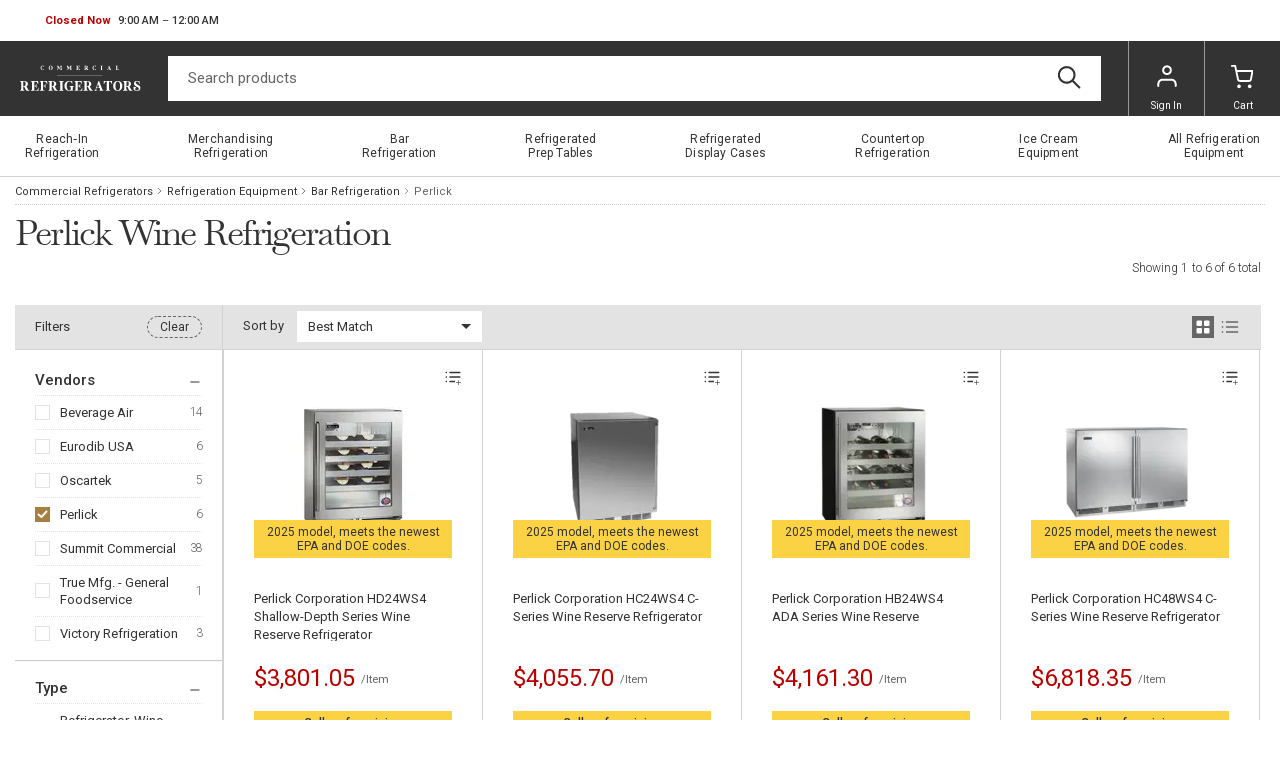

--- FILE ---
content_type: text/html; charset=utf-8
request_url: https://www.commercialrefrigerators.com/refrigeration-equipment/bar-refrigeration/wine-refrigeration/?brands=perlick
body_size: 16480
content:
<!-- This site was created in 4ib. https://www.4ib.com --><!-- Last Published: 2026-01-01 11:25:05Z -->  <!DOCTYPE html><html lang="en"><head><meta charset="utf-8"><meta http-equiv="X-UA-Compatible" content="IE=edge"><meta name="viewport" content="width=device-width, initial-scale=1, viewport-fit=cover"><meta name="mobile-web-app-capable" content="yes">   <title>Perlick Wine Refrigeration  </title><meta name="description" content="Perlick. "><meta name="keywords" content="Perlick ">                 <link rel="canonical" href="https://www.commercialrefrigerators.com/refrigeration-equipment/bar-refrigeration/wine-refrigeration/?brands=perlick">          <link rel="preconnect" href="https://fonts.googleapis.com"><link rel="preconnect" href="https://fonts.gstatic.com" crossorigin><link rel="preload" href="https://fonts.googleapis.com/css2?family=Libre+Baskerville&family=Roboto:wght@100;300;400;500;700;900&display=swap" as="style"><link href="https://fonts.googleapis.com/css2?family=Libre+Baskerville&family=Roboto:wght@100;300;400;500;700;900&display=swap" rel="stylesheet"><link rel="stylesheet" href="https://www.commercialrefrigerators.com/assets/css/fonts-79d4ef75f0.css" property="stylesheet"> <link href="https://www.commercialrefrigerators.com/assets/css/store/common/tiny-slider-afcf365e90.css" rel="stylesheet"><link rel="stylesheet" href="https://www.commercialrefrigerators.com/assets/css/store/common/styles-531efd69f1.css" property="stylesheet">   <link rel="stylesheet" href="https://www.commercialrefrigerators.com/assets/css/theme/styles-96c9bc45ea.css" property="stylesheet"><meta name="google-site-verification" content="0SBXgKFmIg01zsJ4iZwQfIZnb72AjvOROV58P2c5hWs"> <link rel="stylesheet" href="https://www.commercialrefrigerators.com/assets/css/pages/category-1ce0af8092.css" property="stylesheet">  <script>		var sentryLoaded = function() {			Sentry.init({				debug: false,				sampleRate: 0.1,				beforeSend(event) {					if (event.exception.values[0].stacktrace.frames[0].filename === `<anonymous>`) {						return null;					}					if (event.exception.values[0].stacktrace.frames[0].module === `<unknown module>`) {						return null;					}					if (event.exception.values[0].value) {						if (event.exception.values[0].value.includes('`Script error.`')) {							return null;						}					}					if (window.navigator.userAgent.toLowerCase().includes('bot')) {						return null;					}					return event;				}			});		};	</script><link rel="preload" as="script" href="https://js.sentry-cdn.com/2b71b1e154da6af433361c53ddf73d2c.min.js" crossorigin="anonymous"><script src="https://js.sentry-cdn.com/2b71b1e154da6af433361c53ddf73d2c.min.js" crossorigin="anonymous" async onload="sentryLoaded()"></script></head><body class="category-page category-grid-page"><header class="page-header"><div class="topbar row"><div class="col"><div class="business-hours dropdown pull-right" id="js-business-hours" data-tz="-300"><p id="dropdownBusinessHours" role="button" data-bs-toggle="dropdown" aria-expanded="false"><span class="hide status-opened js-opened" data-trans-id="open_now">Open Now</span> <span class="hide status-closed js-closed-today" data-trans-id="closed_today">Closed Today</span> <span class="hide status-closed js-closed-now" data-trans-id="closed_now">Closed Now</span> <span class="hours-status"><span class="js-hours-today"></span> <span class="caret"></span></span></p><ul class="dropdown-menu" aria-labelledby="dropdownBusinessHours"><li data-day="6"><span class="hours-day">Saturday</span> <span class="hours-time"><time class="hours-start" datetime="12:00 PM">12:00 PM</time>&nbsp;&ndash;&nbsp;<time class="hours-end" datetime="6:00 PM">6:00 PM</time></span></li><li data-day="9"><span class="hours-day">Monday - Friday</span> <span class="hours-time"><time class="hours-start" datetime="9:00 AM">9:00 AM</time>&nbsp;&ndash;&nbsp;<time class="hours-end" datetime="12:00 AM">12:00 AM</time></span></li></ul></div></div><div class="col"></div></div><div class="navbar"><div class="col"><div class="user-menu main-menu-toggler"><a href="#" class="menu-toggler"><svg class="svg-icon menu-icon"><use xlink:href="/assets/i/icons/icons.svg#header-menu"></use></svg><svg class="svg-icon menu-icon-active"><use xlink:href="/assets/i/icons/icons.svg#chevron-left"></use></svg></a></div></div><div class="logo col"><a href="/"><img alt="Commercial Refrigerators" src="/themes/commercialrefrigerators/i/commercialrefrigerators.svg">   </a></div><form class="search col" role="search" action="/search/" method="get"><input name="query" class="form-control" type="search" maxlength="150" placeholder="Search products" aria-label="Search" value=""> <button class="btn btn-search" type="submit"><svg class="svg-icon"><use xlink:href="/assets/i/icons/icons.svg#search"></use></svg></button></form><div class="col app-customer-menu"><div class="user-menu customer-menu"><a href="/my/signin?next=/refrigeration-equipment/bar-refrigeration/wine-refrigeration/" rel="nofollow"><svg class="svg-icon menu-icon"><use xlink:href="/assets/i/icons/icons.svg#profile"></use></svg>Sign In</a></div></div><div class="col app-quote-menu d-none"></div><div class="col app-cart-menu"><div class="user-menu cart-menu"><a href="/my/cart/" rel="nofollow"><svg class="svg-icon menu-icon"><use xlink:href="/assets/i/icons/icons.svg#carts"></use></svg><span class="d-lg-inline d-none">Cart</span></a></div></div></div></header> <nav class="main-menu"><ul> <li><a href="/refrigeration-equipment/reach-in-refrigerators-and-freezers/" title="Reach&#x2011;In Refrigeration"><span>Reach&#x2011;In Refrigeration</span></a></li>  <li><a href="/refrigeration-equipment/merchandising-refrigeration/" title="Merchandising Refrigeration"><span>Merchandising Refrigeration</span></a></li>  <li><a href="/refrigeration-equipment/bar-refrigeration/" title="Bar Refrigeration"><span>Bar Refrigeration</span></a></li>  <li><a href="/refrigeration-equipment/refrigerated-prep-tables/" title="Refrigerated Prep Tables"><span>Refrigerated Prep Tables</span></a></li>  <li><a href="/refrigeration-equipment/refrigerated-display-cases/" title="Refrigerated Display&nbsp;Cases"><span>Refrigerated Display&nbsp;Cases</span></a></li>  <li><a href="/refrigeration-equipment/countertop-refrigeration/" title="Countertop Refrigeration"><span>Countertop Refrigeration</span></a></li>  <li><a href="/refrigeration-equipment/ice-cream-equipments/" title="Ice Cream Equipment"><span>Ice Cream Equipment</span></a></li>  <li><a href="/refrigeration-equipment/" title="All&nbsp;Refrigeration Equipment"><span>All&nbsp;Refrigeration Equipment</span></a></li> <li class="back-link"><svg class="svg-icon"><use xlink:href="/assets/i/icons/icons.svg#chevron-left"></use></svg>Catalog Menu</li></ul><div class="top-bar-links"><ul><li><button type="button" class="btn btn-secondary btn-md btn-chat">Chat now</button></li></ul></div><section class="social-bar"><div class="container-fluid"><div class="row"><div class="col-24 col-lg-10 col-md-13 text-center text-md-start"><ul class="social-icons"> <li><a href="https://www.facebook.com/commercial.refrigerators.usa"><picture><source type="image/webp" srcset="/assets/i/icons/social/webp/facebook.webp"><img src="/assets/i/icons/social/png/facebook.png" alt="facebook" loading="lazy"></picture></a></li>  <li><a href="https://twitter.com/comrefrig"><picture><source type="image/webp" srcset="/assets/i/icons/social/webp/twitter.webp"><img src="/assets/i/icons/social/png/twitter.png" alt="twitter" loading="lazy"></picture></a></li>  <li><a href="https://www.pinterest.com/comrefrig"><picture><source type="image/webp" srcset="/assets/i/icons/social/webp/pinterest.webp"><img src="/assets/i/icons/social/png/pinterest.png" alt="pinterest" loading="lazy"></picture></a></li>  <li><a href="https://www.instagram.com/commercial.refrigerators/"><picture><source type="image/webp" srcset="/assets/i/icons/social/webp/instagram.webp"><img src="/assets/i/icons/social/png/instagram.png" alt="instagram" loading="lazy"></picture></a></li>  <li><a href="https://www.youtube.com/channel/UCHEs10SssTH4iKfT27Axjdg"><picture><source type="image/webp" srcset="/assets/i/icons/social/webp/youtube.webp"><img src="/assets/i/icons/social/png/youtube.png" alt="youtube" loading="lazy"></picture></a></li> </ul></div><div class="col app-newsletter-signup"></div></div></div></section> </nav>  <nav class="container-fluid breadcrumbs full-screen" aria-label="breadcrumb"><ol class="breadcrumb"><li class="breadcrumb-item"><a href="/"> Commercial Refrigerators </a></li><li class="breadcrumb-item"><a href="/refrigeration-equipment/">Refrigeration Equipment</a></li><li class="breadcrumb-item"><a href="/refrigeration-equipment/bar-refrigeration/">Bar Refrigeration</a></li>   <li class="breadcrumb-item"><span class="filter">Perlick</span></li>  </ol></nav><div class="container-fluid"><h1 class="page-title" data-title="Wine Refrigeration">    Perlick    Wine Refrigeration   </h1><div class="grid-up-header"><div class="total-results">Showing <span class="gt-items-from js-product-list-from">1</span> to <span class="gt-items-to js-product-list-to">6</span> of <span class="gt-items-total js-product-list-total">6</span> total</div></div></div><section class="container-fluid category-grid-page-content"><div class="row"><aside class="col-24 col-md-6 col-lg-5 col-xl-4 filters js-category-filters-menu"><section class="category-filters-header"><button type="button" class="filters-menu-close-btn js-filters-menu-close-btn"><svg class="svg-icon"><use xlink:href="/assets/i/icons/icons.svg#chevron-left"></use></svg>    Perlick    Wine Refrigeration   </button> <span>Filters</span>  <a href="/refrigeration-equipment/bar-refrigeration/wine-refrigeration/" class="btn btn-default btn-filter-form-clear js-selected-filters-clear-all hide">Clear</a> </section><form class="filters-form js-filter-form"><div class="filters-main">  <div class="filter-form filter-form-brands"><h4 class="filter-form-title"><span data-bs-toggle="collapse" data-bs-target="#-Brands" aria-expanded="true" aria-controls="-Brands">Vendors</span><svg class="svg-icon minus-icon" data-bs-toggle="collapse" data-bs-target="#-Brands" aria-expanded="true" aria-controls="-Brands"><use xlink:href="/assets/i/icons/icons.svg#minus"></use></svg><svg class="svg-icon plus-icon" data-bs-toggle="collapse" data-bs-target="#-Brands" aria-expanded="true" aria-controls="-Brands"><use xlink:href="/assets/i/icons/icons.svg#plus"></use></svg></h4><div class="filter-form-title filter-form-title-mobile js-open-filters-sub-menu" data-bs-target="#-Brands"><span>Vendors</span><svg class="svg-icon"><use xlink:href="/assets/i/icons/icons.svg#chevron-right"></use></svg></div><div class="filter-group-values collapse show js-filter-group-values js-filter-group" id="-Brands"><div class="filter-group-values-mobile-heading"><button type="button" class="filter-group-values-close-btn js-filter-group-values-close-btn" data-bs-target="#-Brands"><svg class="svg-icon"><use xlink:href="/assets/i/icons/icons.svg#chevron-left"></use></svg>Vendors</button></div>  <label class="filter-value js-filter-value-holder has-link"><input type="checkbox" name="brands[]" value="41cc1308-ce40-45aa-890e-c9b4e1b32ed2" class="custom-checkbox js-filter-value" data-title="Beverage Air" data-alias="beverage-air"> <a href="/refrigeration-equipment/bar-refrigeration/wine-refrigeration/?brands=beverage-air">Beverage Air</a>&nbsp;<small>14</small> </label>    <label class="filter-value js-filter-value-holder has-link"><input type="checkbox" name="brands[]" value="d076222f-8ee1-4b21-8bdf-8322322f164e" class="custom-checkbox js-filter-value" data-title="Eurodib USA" data-alias="eurodib-usa"> <a href="/refrigeration-equipment/bar-refrigeration/wine-refrigeration/?brands=eurodib-usa">Eurodib USA</a>&nbsp;<small>6</small> </label>    <label class="filter-value js-filter-value-holder has-link"><input type="checkbox" name="brands[]" value="ce6474cd-95e0-4d07-b153-985f8111915a" class="custom-checkbox js-filter-value" data-title="Oscartek" data-alias="oscartek"> <a href="/refrigeration-equipment/bar-refrigeration/wine-refrigeration/?brands=oscartek">Oscartek</a>&nbsp;<small>5</small> </label>    <label class="filter-value js-filter-value-holder has-link"><input type="checkbox" name="brands[]" value="0a8bb257-5cd2-4841-9f13-4846b47e578c" class="custom-checkbox js-filter-value" data-title="Perlick" data-alias="perlick"> <a href="/refrigeration-equipment/bar-refrigeration/wine-refrigeration/?brands=perlick">Perlick</a>&nbsp;<small>6</small> </label>    <label class="filter-value js-filter-value-holder has-link"><input type="checkbox" name="brands[]" value="bbd626fc-6719-45ef-8365-d1db85cc0c45" class="custom-checkbox js-filter-value" data-title="Summit Commercial" data-alias="summit-commercial"> <a href="/refrigeration-equipment/bar-refrigeration/wine-refrigeration/?brands=summit-commercial">Summit Commercial</a>&nbsp;<small>38</small> </label>    <label class="filter-value js-filter-value-holder has-link"><input type="checkbox" name="brands[]" value="e0c62c45-db02-4f3c-a924-975797b554d5" class="custom-checkbox js-filter-value" data-title="True Mfg. - General Foodservice" data-alias="true-mfg-general-foodservice"> <a href="/refrigeration-equipment/bar-refrigeration/wine-refrigeration/?brands=true-mfg-general-foodservice">True Mfg. - General Foodservice</a>&nbsp;<small>1</small> </label>    <label class="filter-value js-filter-value-holder has-link"><input type="checkbox" name="brands[]" value="38201122-8331-42bd-a448-9a2a213338af" class="custom-checkbox js-filter-value" data-title="Victory Refrigeration" data-alias="victory-refrigeration"> <a href="/refrigeration-equipment/bar-refrigeration/wine-refrigeration/?brands=victory-refrigeration">Victory Refrigeration</a>&nbsp;<small>3</small> </label>   <div class="filter-group-values-mobile-footer"><button type="button" class="btn btn-danger js-filters-menu-close-btn">Apply</button></div></div></div><hr> <div class="filter-form filter-form-types"><h4 class="filter-form-title"><span data-bs-toggle="collapse" data-bs-target="#-Types" aria-expanded="true" aria-controls="-Types">Type</span><svg class="svg-icon minus-icon" data-bs-toggle="collapse" data-bs-target="#-Types" aria-expanded="true" aria-controls="-Types"><use xlink:href="/assets/i/icons/icons.svg#minus"></use></svg><svg class="svg-icon plus-icon" data-bs-toggle="collapse" data-bs-target="#-Types" aria-expanded="true" aria-controls="-Types"><use xlink:href="/assets/i/icons/icons.svg#plus"></use></svg></h4><div class="filter-form-title filter-form-title-mobile js-open-filters-sub-menu" data-bs-target="#-Types"><span>Type</span><svg class="svg-icon"><use xlink:href="/assets/i/icons/icons.svg#chevron-right"></use></svg></div><div class="filter-group-values collapse show js-filter-group-values js-filter-group" id="-Types"><div class="filter-group-values-mobile-heading"><button type="button" class="filter-group-values-close-btn js-filter-group-values-close-btn" data-bs-target="#-Types"><svg class="svg-icon"><use xlink:href="/assets/i/icons/icons.svg#chevron-left"></use></svg>Types</button></div>   <label class="filter-value js-filter-value-holder"><input type="checkbox" name="types[]" value="66131e10-4402-45fb-b2ad-786f2e4a3040" class="custom-checkbox js-filter-value" data-title="Refrigerator, Wine, Reach-In" data-alias="refrigerator-wine-reach-in-6681"> <a href="/refrigeration-equipment/bar-refrigeration/wine-refrigeration/?types=refrigerator-wine-reach-in-6681">Refrigerator, Wine, Reach-In</a>&nbsp;<small>0</small></label>      <label class="filter-value js-filter-value-holder"><input type="checkbox" name="types[]" value="4f6a5f73-c65a-477a-b520-e98a5a2dc915" class="custom-checkbox js-filter-value" data-title="Wine Cellar Cabinet" data-alias="wine-cellar-cabinet-6803"> <a href="/refrigeration-equipment/bar-refrigeration/wine-refrigeration/?types=wine-cellar-cabinet-6803">Wine Cellar Cabinet</a>&nbsp;<small>6</small></label>      <label class="filter-value js-filter-value-holder"><input type="checkbox" name="types[]" value="cc7e151a-e6ff-4f7a-8bb1-7b7063612a27" class="custom-checkbox js-filter-value" data-title="Wine Cooler Dispenser" data-alias="wine-cooler-dispenser-6832"> <a href="/refrigeration-equipment/bar-refrigeration/wine-refrigeration/?types=wine-cooler-dispenser-6832">Wine Cooler Dispenser</a>&nbsp;<small>0</small></label>    <div class="filter-group-values-mobile-footer"><button type="button" class="btn btn-danger js-filters-menu-close-btn">Apply</button></div></div></div><hr>   <div class="filter-form"><h4 class="filter-form-title"><span data-bs-toggle="collapse" data-bs-target="#_form0" aria-expanded="true" aria-controls="_form0">Color</span> <svg class="svg-icon minus-icon" data-bs-toggle="collapse" data-bs-target="#_form0" aria-expanded="true" aria-controls="_form0"><use xlink:href="/assets/i/icons/icons.svg#minus"></use></svg><svg class="svg-icon plus-icon" data-bs-toggle="collapse" data-bs-target="#_form0" aria-expanded="true" aria-controls="_form0"><use xlink:href="/assets/i/icons/icons.svg#plus"></use></svg></h4><div class="filter-form-title filter-form-title-mobile js-open-filters-sub-menu" data-bs-target="#_form0"><span>Color</span> <svg class="svg-icon"><use xlink:href="/assets/i/icons/icons.svg#chevron-right"></use></svg></div><div class="filter-group-values collapse js-filter-group-values js-filter-group show" id="_form0" data-alias="color"><div class="filter-group-values-mobile-heading"><button type="button" class="filter-group-values-close-btn js-filter-group-values-close-btn" data-bs-target="#_form0"><svg class="svg-icon"><use xlink:href="/assets/i/icons/icons.svg#chevron-left"></use></svg>Color</button></div>  <label class="filter-value js-filter-value-holder"><input type="checkbox" name="filter[]" value="86afaf2e-a24d-433b-861c-63222ad7c146" class="custom-checkbox js-filter-value" data-title="Stainless Steel" data-alias="stainless-steel"> <a href="/refrigeration-equipment/bar-refrigeration/wine-refrigeration/?filter=color:stainless-steel"> Stainless Steel  </a> <small>6</small></label>   <div class="filter-group-values-mobile-footer"><button type="button" class="btn btn-danger js-filters-menu-close-btn">Apply</button></div></div></div><hr>  <div class="filter-form"><h4 class="filter-form-title"><span data-bs-toggle="collapse" data-bs-target="#_form1" aria-expanded="true" aria-controls="_form1">Capacity</span> <svg class="svg-icon minus-icon" data-bs-toggle="collapse" data-bs-target="#_form1" aria-expanded="true" aria-controls="_form1"><use xlink:href="/assets/i/icons/icons.svg#minus"></use></svg><svg class="svg-icon plus-icon" data-bs-toggle="collapse" data-bs-target="#_form1" aria-expanded="true" aria-controls="_form1"><use xlink:href="/assets/i/icons/icons.svg#plus"></use></svg></h4><div class="filter-form-title filter-form-title-mobile js-open-filters-sub-menu" data-bs-target="#_form1"><span>Capacity</span> <svg class="svg-icon"><use xlink:href="/assets/i/icons/icons.svg#chevron-right"></use></svg></div><div class="filter-group-values collapse js-filter-group-values js-filter-group show" id="_form1" data-alias="capacity"><div class="filter-group-values-mobile-heading"><button type="button" class="filter-group-values-close-btn js-filter-group-values-close-btn" data-bs-target="#_form1"><svg class="svg-icon"><use xlink:href="/assets/i/icons/icons.svg#chevron-left"></use></svg>Capacity</button></div>  <label class="filter-value js-filter-value-holder"><input type="checkbox" name="filter[]" value="5b95a5e3-e857-4b9e-8989-d3072e6e7dac" class="custom-checkbox js-filter-value" data-title="1 - 10 cu. ft." data-alias="1---10-cu-ft"> <a href="/refrigeration-equipment/bar-refrigeration/wine-refrigeration/?filter=capacity:1---10-cu-ft"> 1 - 10 cu. ft.  </a> <small>0</small></label>    <label class="filter-value js-filter-value-holder"><input type="checkbox" name="filter[]" value="16611a4f-869d-49ab-b9e8-459a603870c9" class="custom-checkbox js-filter-value" data-title="11 - 30 cu. ft." data-alias="11---30-cu-ft"> <a href="/refrigeration-equipment/bar-refrigeration/wine-refrigeration/?filter=capacity:11---30-cu-ft"> 11 - 30 cu. ft.  </a> <small>0</small></label>    <label class="filter-value js-filter-value-holder"><input type="checkbox" name="filter[]" value="19b34e47-7054-4f83-86a7-b88444df816a" class="custom-checkbox js-filter-value" data-title="23.1 cu. ft." data-alias="23-1-cu-ft"> <a href="/refrigeration-equipment/bar-refrigeration/wine-refrigeration/?filter=capacity:23-1-cu-ft"> 23.1 cu. ft.  </a> <small>0</small></label>    <label class="filter-value js-filter-value-holder"><input type="checkbox" name="filter[]" value="fe0ee6e3-9cb0-4d48-b6e2-783fb2d284e3" class="custom-checkbox js-filter-value" data-title="21 Bottles" data-alias="21-bottles"> <a href="/refrigeration-equipment/bar-refrigeration/wine-refrigeration/?filter=capacity:21-bottles"> 21 Bottles  </a> <small>0</small></label>    <label class="filter-value js-filter-value-holder"><input type="checkbox" name="filter[]" value="19257e90-935a-46f3-8689-406586061e9e" class="custom-checkbox js-filter-value" data-title="36 Bottles" data-alias="36-bottles"> <a href="/refrigeration-equipment/bar-refrigeration/wine-refrigeration/?filter=capacity:36-bottles"> 36 Bottles  </a> <small>0</small></label>    <label class="filter-value js-filter-value-holder"><input type="checkbox" name="filter[]" value="4362dbbb-6187-41bd-b305-ad0b6258ba30" class="custom-checkbox js-filter-value" data-title="7 Bottles" data-alias="7-bottles"> <a href="/refrigeration-equipment/bar-refrigeration/wine-refrigeration/?filter=capacity:7-bottles"> 7 Bottles  </a> <small>0</small></label>   <div class="filter-group-values-mobile-footer"><button type="button" class="btn btn-danger js-filters-menu-close-btn">Apply</button></div></div></div><hr>  <div class="filter-form"><h4 class="filter-form-title"><span data-bs-toggle="collapse" data-bs-target="#_form2" aria-expanded="true" aria-controls="_form2">Compressor Location</span> <svg class="svg-icon minus-icon" data-bs-toggle="collapse" data-bs-target="#_form2" aria-expanded="true" aria-controls="_form2"><use xlink:href="/assets/i/icons/icons.svg#minus"></use></svg><svg class="svg-icon plus-icon" data-bs-toggle="collapse" data-bs-target="#_form2" aria-expanded="true" aria-controls="_form2"><use xlink:href="/assets/i/icons/icons.svg#plus"></use></svg></h4><div class="filter-form-title filter-form-title-mobile js-open-filters-sub-menu" data-bs-target="#_form2"><span>Compressor Location</span> <svg class="svg-icon"><use xlink:href="/assets/i/icons/icons.svg#chevron-right"></use></svg></div><div class="filter-group-values collapse js-filter-group-values js-filter-group show" id="_form2" data-alias="compressor-type2"><div class="filter-group-values-mobile-heading"><button type="button" class="filter-group-values-close-btn js-filter-group-values-close-btn" data-bs-target="#_form2"><svg class="svg-icon"><use xlink:href="/assets/i/icons/icons.svg#chevron-left"></use></svg>Compressor Location</button></div>  <label class="filter-value js-filter-value-holder"><input type="checkbox" name="filter[]" value="ee781a84-7dcb-4797-9809-8cf6fd15a6e6" class="custom-checkbox js-filter-value" data-title="Bottom Mounted" data-alias="bottom-mounted"> <a href="/refrigeration-equipment/bar-refrigeration/wine-refrigeration/?filter=compressor-type2:bottom-mounted"> Bottom Mounted  </a> <small>6</small></label>    <label class="filter-value js-filter-value-holder"><input type="checkbox" name="filter[]" value="7fe6f12e-7f65-4ae8-9c56-e2717a9b5b7f" class="custom-checkbox js-filter-value" data-title="Rear Mounted" data-alias="rear-mounted"> <a href="/refrigeration-equipment/bar-refrigeration/wine-refrigeration/?filter=compressor-type2:rear-mounted"> Rear Mounted  </a> <small>0</small></label>    <label class="filter-value js-filter-value-holder"><input type="checkbox" name="filter[]" value="24be166f-5900-4645-ba8e-3ccaf3503c93" class="custom-checkbox js-filter-value" data-title="Top Mounted" data-alias="top-mounted"> <a href="/refrigeration-equipment/bar-refrigeration/wine-refrigeration/?filter=compressor-type2:top-mounted"> Top Mounted  </a> <small>0</small></label>   <div class="filter-group-values-mobile-footer"><button type="button" class="btn btn-danger js-filters-menu-close-btn">Apply</button></div></div></div><hr>  <div class="filter-form"><h4 class="filter-form-title"><span data-bs-toggle="collapse" data-bs-target="#_form3" aria-expanded="true" aria-controls="_form3">Refrigerant Type</span> <svg class="svg-icon minus-icon" data-bs-toggle="collapse" data-bs-target="#_form3" aria-expanded="true" aria-controls="_form3"><use xlink:href="/assets/i/icons/icons.svg#minus"></use></svg><svg class="svg-icon plus-icon" data-bs-toggle="collapse" data-bs-target="#_form3" aria-expanded="true" aria-controls="_form3"><use xlink:href="/assets/i/icons/icons.svg#plus"></use></svg></h4><div class="filter-form-title filter-form-title-mobile js-open-filters-sub-menu" data-bs-target="#_form3"><span>Refrigerant Type</span> <svg class="svg-icon"><use xlink:href="/assets/i/icons/icons.svg#chevron-right"></use></svg></div><div class="filter-group-values collapse js-filter-group-values js-filter-group show" id="_form3" data-alias="refrigerant-type"><div class="filter-group-values-mobile-heading"><button type="button" class="filter-group-values-close-btn js-filter-group-values-close-btn" data-bs-target="#_form3"><svg class="svg-icon"><use xlink:href="/assets/i/icons/icons.svg#chevron-left"></use></svg>Refrigerant Type</button></div>  <label class="filter-value js-filter-value-holder"><input type="checkbox" name="filter[]" value="c7e9e686-aee1-4749-8681-01fb15fa50d6" class="custom-checkbox js-filter-value" data-title="R-134A" data-alias="r-134a"> <a href="/refrigeration-equipment/bar-refrigeration/wine-refrigeration/?filter=refrigerant-type:r-134a"> R-134A  </a> <small>0</small></label>    <label class="filter-value js-filter-value-holder"><input type="checkbox" name="filter[]" value="3dacce75-046b-4071-8669-4024401496aa" class="custom-checkbox js-filter-value" data-title="R-290" data-alias="r-290"> <a href="/refrigeration-equipment/bar-refrigeration/wine-refrigeration/?filter=refrigerant-type:r-290"> R-290  </a> <small>0</small></label>    <label class="filter-value js-filter-value-holder"><input type="checkbox" name="filter[]" value="52152c9a-7915-459c-9a02-ca5b6ba28ebe" class="custom-checkbox js-filter-value" data-title="R-600A" data-alias="r-600a"> <a href="/refrigeration-equipment/bar-refrigeration/wine-refrigeration/?filter=refrigerant-type:r-600a"> R-600A  </a> <small>6</small></label>   <div class="filter-group-values-mobile-footer"><button type="button" class="btn btn-danger js-filters-menu-close-btn">Apply</button></div></div></div><hr>  <div class="filter-form"><h4 class="filter-form-title"><span data-bs-toggle="collapse" data-bs-target="#_form4" aria-expanded="true" aria-controls="_form4">Features</span> <svg class="svg-icon minus-icon" data-bs-toggle="collapse" data-bs-target="#_form4" aria-expanded="true" aria-controls="_form4"><use xlink:href="/assets/i/icons/icons.svg#minus"></use></svg><svg class="svg-icon plus-icon" data-bs-toggle="collapse" data-bs-target="#_form4" aria-expanded="true" aria-controls="_form4"><use xlink:href="/assets/i/icons/icons.svg#plus"></use></svg></h4><div class="filter-form-title filter-form-title-mobile js-open-filters-sub-menu" data-bs-target="#_form4"><span>Features</span> <svg class="svg-icon"><use xlink:href="/assets/i/icons/icons.svg#chevron-right"></use></svg></div><div class="filter-group-values collapse js-filter-group-values js-filter-group show" id="_form4" data-alias="features"><div class="filter-group-values-mobile-heading"><button type="button" class="filter-group-values-close-btn js-filter-group-values-close-btn" data-bs-target="#_form4"><svg class="svg-icon"><use xlink:href="/assets/i/icons/icons.svg#chevron-left"></use></svg>Features</button></div>  <label class="filter-value js-filter-value-holder"><input type="checkbox" name="filter[]" value="52d14523-d56a-4712-a06f-5575f0ce420e" class="custom-checkbox js-filter-value" data-title="ADA compliant" data-alias="ada-compliant"> <a href="/refrigeration-equipment/bar-refrigeration/wine-refrigeration/?filter=features:ada-compliant"> ADA compliant  </a> <small>2</small></label>    <label class="filter-value js-filter-value-holder"><input type="checkbox" name="filter[]" value="d86399de-f80d-4155-aef2-38789c2043ac" class="custom-checkbox js-filter-value" data-title="Dual Temperature" data-alias="dual-temperature"> <a href="/refrigeration-equipment/bar-refrigeration/wine-refrigeration/?filter=features:dual-temperature"> Dual Temperature  </a> <small>0</small></label>    <label class="filter-value js-filter-value-holder"><input type="checkbox" name="filter[]" value="5f585836-5a28-456a-9351-bbd07b581b97" class="custom-checkbox js-filter-value" data-title="LED Lighting" data-alias="led-lightning"> <a href="/refrigeration-equipment/bar-refrigeration/wine-refrigeration/?filter=features:led-lightning"> LED Lighting  </a> <small>3</small></label>   <div class="filter-group-values-mobile-footer"><button type="button" class="btn btn-danger js-filters-menu-close-btn">Apply</button></div></div></div><hr>  <div class="filter-form"><h4 class="filter-form-title"><span data-bs-toggle="collapse" data-bs-target="#_form5" aria-expanded="true" aria-controls="_form5">Temperature Range</span> <svg class="svg-icon minus-icon" data-bs-toggle="collapse" data-bs-target="#_form5" aria-expanded="true" aria-controls="_form5"><use xlink:href="/assets/i/icons/icons.svg#minus"></use></svg><svg class="svg-icon plus-icon" data-bs-toggle="collapse" data-bs-target="#_form5" aria-expanded="true" aria-controls="_form5"><use xlink:href="/assets/i/icons/icons.svg#plus"></use></svg></h4><div class="filter-form-title filter-form-title-mobile js-open-filters-sub-menu" data-bs-target="#_form5"><span>Temperature Range</span> <svg class="svg-icon"><use xlink:href="/assets/i/icons/icons.svg#chevron-right"></use></svg></div><div class="filter-group-values collapse js-filter-group-values js-filter-group show" id="_form5" data-alias="temperature-range"><div class="filter-group-values-mobile-heading"><button type="button" class="filter-group-values-close-btn js-filter-group-values-close-btn" data-bs-target="#_form5"><svg class="svg-icon"><use xlink:href="/assets/i/icons/icons.svg#chevron-left"></use></svg>Temperature Range</button></div>  <label class="filter-value js-filter-value-holder"><input type="checkbox" name="filter[]" value="ab00ee0c-9eee-4bf1-a580-cebfdfde2e5f" class="custom-checkbox js-filter-value" data-title="40 - 60 Degrees F" data-alias="40---60-degrees-f"> <a href="/refrigeration-equipment/bar-refrigeration/wine-refrigeration/?filter=temperature-range:40---60-degrees-f"> 40 - 60 Degrees F  </a> <small>0</small></label>    <label class="filter-value js-filter-value-holder"><input type="checkbox" name="filter[]" value="c12c1040-d649-4a85-ab95-dc4ec09607e0" class="custom-checkbox js-filter-value" data-title="40 - 68 Degrees F" data-alias="40---68-degrees-f"> <a href="/refrigeration-equipment/bar-refrigeration/wine-refrigeration/?filter=temperature-range:40---68-degrees-f"> 40 - 68 Degrees F  </a> <small>5</small></label>    <label class="filter-value js-filter-value-holder"><input type="checkbox" name="filter[]" value="a1ba1687-8342-4be1-883b-9ee993ebfe11" class="custom-checkbox js-filter-value" data-title="41 - 64.4 Degrees F" data-alias="41---64-4-degrees-f"> <a href="/refrigeration-equipment/bar-refrigeration/wine-refrigeration/?filter=temperature-range:41---64-4-degrees-f"> 41 - 64.4 Degrees F  </a> <small>0</small></label>    <label class="filter-value js-filter-value-holder"><input type="checkbox" name="filter[]" value="e2233e34-87d7-48a6-ad6b-94e93186ffa1" class="custom-checkbox js-filter-value" data-title="33 - 38 Degrees F" data-alias="33---38-degrees-f"> <a href="/refrigeration-equipment/bar-refrigeration/wine-refrigeration/?filter=temperature-range:33---38-degrees-f"> 33 - 38 Degrees F  </a> <small>0</small></label>   <div class="filter-group-values-mobile-footer"><button type="button" class="btn btn-danger js-filters-menu-close-btn">Apply</button></div></div></div><hr>  <div class="filter-form"><h4 class="filter-form-title"><span data-bs-toggle="collapse" data-bs-target="#_form6" aria-expanded="true" aria-controls="_form6">Sections</span> <svg class="svg-icon minus-icon" data-bs-toggle="collapse" data-bs-target="#_form6" aria-expanded="true" aria-controls="_form6"><use xlink:href="/assets/i/icons/icons.svg#minus"></use></svg><svg class="svg-icon plus-icon" data-bs-toggle="collapse" data-bs-target="#_form6" aria-expanded="true" aria-controls="_form6"><use xlink:href="/assets/i/icons/icons.svg#plus"></use></svg></h4><div class="filter-form-title filter-form-title-mobile js-open-filters-sub-menu" data-bs-target="#_form6"><span>Sections</span> <svg class="svg-icon"><use xlink:href="/assets/i/icons/icons.svg#chevron-right"></use></svg></div><div class="filter-group-values collapse js-filter-group-values js-filter-group show" id="_form6" data-alias="sections"><div class="filter-group-values-mobile-heading"><button type="button" class="filter-group-values-close-btn js-filter-group-values-close-btn" data-bs-target="#_form6"><svg class="svg-icon"><use xlink:href="/assets/i/icons/icons.svg#chevron-left"></use></svg>Sections</button></div>  <label class="filter-value js-filter-value-holder"><input type="checkbox" name="filter[]" value="9852e203-f922-4774-9652-50c39befb58f" class="custom-checkbox js-filter-value" data-title="1" data-alias="1"> <a href="/refrigeration-equipment/bar-refrigeration/wine-refrigeration/?filter=sections:1"> 1  </a> <small>3</small></label>    <label class="filter-value js-filter-value-holder"><input type="checkbox" name="filter[]" value="253fcfe5-0d61-4553-bccd-56f8c3dc96c6" class="custom-checkbox js-filter-value" data-title="2" data-alias="2"> <a href="/refrigeration-equipment/bar-refrigeration/wine-refrigeration/?filter=sections:2"> 2  </a> <small>3</small></label>    <label class="filter-value js-filter-value-holder"><input type="checkbox" name="filter[]" value="80106c4e-c342-4558-b5c9-1cc510ca60bb" class="custom-checkbox js-filter-value" data-title="3" data-alias="3"> <a href="/refrigeration-equipment/bar-refrigeration/wine-refrigeration/?filter=sections:3"> 3  </a> <small>0</small></label>   <div class="filter-group-values-mobile-footer"><button type="button" class="btn btn-danger js-filters-menu-close-btn">Apply</button></div></div></div><hr>  <div class="filter-form"><h4 class="filter-form-title"><span data-bs-toggle="collapse" data-bs-target="#_form7" aria-expanded="true" aria-controls="_form7">Number of Doors</span> <svg class="svg-icon minus-icon" data-bs-toggle="collapse" data-bs-target="#_form7" aria-expanded="true" aria-controls="_form7"><use xlink:href="/assets/i/icons/icons.svg#minus"></use></svg><svg class="svg-icon plus-icon" data-bs-toggle="collapse" data-bs-target="#_form7" aria-expanded="true" aria-controls="_form7"><use xlink:href="/assets/i/icons/icons.svg#plus"></use></svg></h4><div class="filter-form-title filter-form-title-mobile js-open-filters-sub-menu" data-bs-target="#_form7"><span>Number of Doors</span> <svg class="svg-icon"><use xlink:href="/assets/i/icons/icons.svg#chevron-right"></use></svg></div><div class="filter-group-values collapse js-filter-group-values js-filter-group show" id="_form7" data-alias="number-of-doors"><div class="filter-group-values-mobile-heading"><button type="button" class="filter-group-values-close-btn js-filter-group-values-close-btn" data-bs-target="#_form7"><svg class="svg-icon"><use xlink:href="/assets/i/icons/icons.svg#chevron-left"></use></svg>Number of Doors</button></div>  <label class="filter-value js-filter-value-holder"><input type="checkbox" name="filter[]" value="e2fc71d6-031c-4d7b-8e75-d31193a7fee4" class="custom-checkbox js-filter-value" data-title="1" data-alias="1"> <a href="/refrigeration-equipment/bar-refrigeration/wine-refrigeration/?filter=number-of-doors:1"> 1  </a> <small>3</small></label>    <label class="filter-value js-filter-value-holder"><input type="checkbox" name="filter[]" value="ccd313e3-a7df-4060-98a4-095bbf397d36" class="custom-checkbox js-filter-value" data-title="2" data-alias="2"> <a href="/refrigeration-equipment/bar-refrigeration/wine-refrigeration/?filter=number-of-doors:2"> 2  </a> <small>3</small></label>    <label class="filter-value js-filter-value-holder"><input type="checkbox" name="filter[]" value="2a2d9404-7add-485f-9d53-05d1db0acbc5" class="custom-checkbox js-filter-value" data-title="3" data-alias="3"> <a href="/refrigeration-equipment/bar-refrigeration/wine-refrigeration/?filter=number-of-doors:3"> 3  </a> <small>0</small></label>   <div class="filter-group-values-mobile-footer"><button type="button" class="btn btn-danger js-filters-menu-close-btn">Apply</button></div></div></div><hr>  <div class="filter-form"><h4 class="filter-form-title"><span data-bs-toggle="collapse" data-bs-target="#_form8" aria-expanded="true" aria-controls="_form8">Door Type</span> <svg class="svg-icon minus-icon" data-bs-toggle="collapse" data-bs-target="#_form8" aria-expanded="true" aria-controls="_form8"><use xlink:href="/assets/i/icons/icons.svg#minus"></use></svg><svg class="svg-icon plus-icon" data-bs-toggle="collapse" data-bs-target="#_form8" aria-expanded="true" aria-controls="_form8"><use xlink:href="/assets/i/icons/icons.svg#plus"></use></svg></h4><div class="filter-form-title filter-form-title-mobile js-open-filters-sub-menu" data-bs-target="#_form8"><span>Door Type</span> <svg class="svg-icon"><use xlink:href="/assets/i/icons/icons.svg#chevron-right"></use></svg></div><div class="filter-group-values collapse js-filter-group-values js-filter-group show" id="_form8" data-alias="door-type"><div class="filter-group-values-mobile-heading"><button type="button" class="filter-group-values-close-btn js-filter-group-values-close-btn" data-bs-target="#_form8"><svg class="svg-icon"><use xlink:href="/assets/i/icons/icons.svg#chevron-left"></use></svg>Door Type</button></div>  <label class="filter-value js-filter-value-holder"><input type="checkbox" name="filter[]" value="0c060b9e-a1b5-4194-abb8-33fd69e88e7f" class="custom-checkbox js-filter-value" data-title="Glass" data-alias="glass"> <a href="/refrigeration-equipment/bar-refrigeration/wine-refrigeration/?filter=door-type:glass"> Glass  </a> <small>0</small></label>    <label class="filter-value js-filter-value-holder"><input type="checkbox" name="filter[]" value="6c08f058-451a-439f-8b70-4e81b6f66733" class="custom-checkbox js-filter-value" data-title="Solid" data-alias="solid"> <a href="/refrigeration-equipment/bar-refrigeration/wine-refrigeration/?filter=door-type:solid"> Solid  </a> <small>6</small></label>   <div class="filter-group-values-mobile-footer"><button type="button" class="btn btn-danger js-filters-menu-close-btn">Apply</button></div></div></div><hr>  <div class="filter-form"><h4 class="filter-form-title"><span data-bs-toggle="collapse" data-bs-target="#_form9" aria-expanded="true" aria-controls="_form9">Hinge Location</span> <svg class="svg-icon minus-icon" data-bs-toggle="collapse" data-bs-target="#_form9" aria-expanded="true" aria-controls="_form9"><use xlink:href="/assets/i/icons/icons.svg#minus"></use></svg><svg class="svg-icon plus-icon" data-bs-toggle="collapse" data-bs-target="#_form9" aria-expanded="true" aria-controls="_form9"><use xlink:href="/assets/i/icons/icons.svg#plus"></use></svg></h4><div class="filter-form-title filter-form-title-mobile js-open-filters-sub-menu" data-bs-target="#_form9"><span>Hinge Location</span> <svg class="svg-icon"><use xlink:href="/assets/i/icons/icons.svg#chevron-right"></use></svg></div><div class="filter-group-values collapse js-filter-group-values js-filter-group show" id="_form9" data-alias="hinge-location"><div class="filter-group-values-mobile-heading"><button type="button" class="filter-group-values-close-btn js-filter-group-values-close-btn" data-bs-target="#_form9"><svg class="svg-icon"><use xlink:href="/assets/i/icons/icons.svg#chevron-left"></use></svg>Hinge Location</button></div>  <label class="filter-value js-filter-value-holder"><input type="checkbox" name="filter[]" value="3fcfe9d4-8a3e-49e1-a966-7388b8e8cee8" class="custom-checkbox js-filter-value" data-title="Left" data-alias="left"> <a href="/refrigeration-equipment/bar-refrigeration/wine-refrigeration/?filter=hinge-location:left"> Left  </a> <small>0</small></label>    <label class="filter-value js-filter-value-holder"><input type="checkbox" name="filter[]" value="b2cdcf7b-6a5f-4688-a50b-bc26f43ddc0c" class="custom-checkbox js-filter-value" data-title="Left/Right" data-alias="left-right"> <a href="/refrigeration-equipment/bar-refrigeration/wine-refrigeration/?filter=hinge-location:left-right"> Left/Right  </a> <small>3</small></label>    <label class="filter-value js-filter-value-holder"><input type="checkbox" name="filter[]" value="3758b86f-bda5-48a1-b1d4-3c5227a74cb2" class="custom-checkbox js-filter-value" data-title="Right" data-alias="right"> <a href="/refrigeration-equipment/bar-refrigeration/wine-refrigeration/?filter=hinge-location:right"> Right  </a> <small>2</small></label>   <div class="filter-group-values-mobile-footer"><button type="button" class="btn btn-danger js-filters-menu-close-btn">Apply</button></div></div></div><hr>  <div class="filter-form"><h4 class="filter-form-title"><span data-bs-toggle="collapse" data-bs-target="#_form10" aria-expanded="true" aria-controls="_form10">Width (in)</span> <svg class="svg-icon minus-icon" data-bs-toggle="collapse" data-bs-target="#_form10" aria-expanded="true" aria-controls="_form10"><use xlink:href="/assets/i/icons/icons.svg#minus"></use></svg><svg class="svg-icon plus-icon" data-bs-toggle="collapse" data-bs-target="#_form10" aria-expanded="true" aria-controls="_form10"><use xlink:href="/assets/i/icons/icons.svg#plus"></use></svg></h4><div class="filter-form-title filter-form-title-mobile js-open-filters-sub-menu" data-bs-target="#_form10"><span>Width (in)</span> <svg class="svg-icon"><use xlink:href="/assets/i/icons/icons.svg#chevron-right"></use></svg></div><div class="filter-group-values collapse js-filter-group-values js-filter-group show" id="_form10" data-alias="width-in"><div class="filter-group-values-mobile-heading"><button type="button" class="filter-group-values-close-btn js-filter-group-values-close-btn" data-bs-target="#_form10"><svg class="svg-icon"><use xlink:href="/assets/i/icons/icons.svg#chevron-left"></use></svg>Width (in)</button></div>  <label class="filter-value js-filter-value-holder"><input type="checkbox" name="filter[]" value="06809a55-2f4c-c23d-4872-f6d00b8b0a0b" class="custom-checkbox js-filter-value" data-title="0-17.75" data-alias="0~17.75"> <a href="/refrigeration-equipment/bar-refrigeration/wine-refrigeration/?filter=width-in:0~17.75"> 0-17.75  </a> <small>0</small></label>    <label class="filter-value js-filter-value-holder"><input type="checkbox" name="filter[]" value="5c7bfb4d-45cd-e8b0-4fec-c2c5657d0aac" class="custom-checkbox js-filter-value" data-title="23.25-23.75" data-alias="23.25~23.75"> <a href="/refrigeration-equipment/bar-refrigeration/wine-refrigeration/?filter=width-in:23.25~23.75"> 23.25-23.75  </a> <small>0</small></label>    <label class="filter-value js-filter-value-holder"><input type="checkbox" name="filter[]" value="f90e7717-654c-1f8c-b155-b568704420fb" class="custom-checkbox js-filter-value" data-title="23.88-29.3" data-alias="23.88~29.3"> <a href="/refrigeration-equipment/bar-refrigeration/wine-refrigeration/?filter=width-in:23.88~29.3"> 23.88-29.3  </a> <small>3</small></label>    <label class="filter-value js-filter-value-holder"><input type="checkbox" name="filter[]" value="19738c47-bcd6-fab8-4a78-dce3538d4f7b" class="custom-checkbox js-filter-value" data-title="29.5-47.88" data-alias="29.5~47.88"> <a href="/refrigeration-equipment/bar-refrigeration/wine-refrigeration/?filter=width-in:29.5~47.88"> 29.5-47.88  </a> <small>3</small></label>    <label class="filter-value js-filter-value-holder"><input type="checkbox" name="filter[]" value="497355ff-f2f4-ed6f-4434-2a6cfef9a8e4" class="custom-checkbox js-filter-value" data-title="52-75.13" data-alias="52~75.13"> <a href="/refrigeration-equipment/bar-refrigeration/wine-refrigeration/?filter=width-in:52~75.13"> 52-75.13  </a> <small>0</small></label>    <label class="filter-value js-filter-value-holder"><input type="checkbox" name="filter[]" value="49c2aec7-1fd3-12e6-ef73-6f7c31feb0fa" class="custom-checkbox js-filter-value" data-title="89.52-118" data-alias="89.52~118"> <a href="/refrigeration-equipment/bar-refrigeration/wine-refrigeration/?filter=width-in:89.52~118"> 89.52-118  </a> <small>0</small></label>   <div class="filter-group-values-mobile-footer"><button type="button" class="btn btn-danger js-filters-menu-close-btn">Apply</button></div></div></div><hr>  <div class="filter-form"><h4 class="filter-form-title"><span data-bs-toggle="collapse" data-bs-target="#_form11" aria-expanded="true" aria-controls="_form11">Height (in)</span> <svg class="svg-icon minus-icon" data-bs-toggle="collapse" data-bs-target="#_form11" aria-expanded="true" aria-controls="_form11"><use xlink:href="/assets/i/icons/icons.svg#minus"></use></svg><svg class="svg-icon plus-icon" data-bs-toggle="collapse" data-bs-target="#_form11" aria-expanded="true" aria-controls="_form11"><use xlink:href="/assets/i/icons/icons.svg#plus"></use></svg></h4><div class="filter-form-title filter-form-title-mobile js-open-filters-sub-menu" data-bs-target="#_form11"><span>Height (in)</span> <svg class="svg-icon"><use xlink:href="/assets/i/icons/icons.svg#chevron-right"></use></svg></div><div class="filter-group-values collapse js-filter-group-values js-filter-group show" id="_form11" data-alias="height-in"><div class="filter-group-values-mobile-heading"><button type="button" class="filter-group-values-close-btn js-filter-group-values-close-btn" data-bs-target="#_form11"><svg class="svg-icon"><use xlink:href="/assets/i/icons/icons.svg#chevron-left"></use></svg>Height (in)</button></div>  <label class="filter-value js-filter-value-holder"><input type="checkbox" name="filter[]" value="25cf8f7f-52b0-9724-a285-afa5663668af" class="custom-checkbox js-filter-value" data-title="0-32" data-alias="0~32"> <a href="/refrigeration-equipment/bar-refrigeration/wine-refrigeration/?filter=height-in:0~32"> 0-32  </a> <small>2</small></label>    <label class="filter-value js-filter-value-holder"><input type="checkbox" name="filter[]" value="5fcf7893-10bf-6718-a800-2b69af8a8513" class="custom-checkbox js-filter-value" data-title="32.25-34.25" data-alias="32.25~34.25"> <a href="/refrigeration-equipment/bar-refrigeration/wine-refrigeration/?filter=height-in:32.25~34.25"> 32.25-34.25  </a> <small>1</small></label>    <label class="filter-value js-filter-value-holder"><input type="checkbox" name="filter[]" value="1c1d5d93-350d-9978-c095-1ac8f3900395" class="custom-checkbox js-filter-value" data-title="34.38-65.63" data-alias="34.38~65.63"> <a href="/refrigeration-equipment/bar-refrigeration/wine-refrigeration/?filter=height-in:34.38~65.63"> 34.38-65.63  </a> <small>3</small></label>    <label class="filter-value js-filter-value-holder"><input type="checkbox" name="filter[]" value="274533a1-8574-e499-58b0-41b407b84e43" class="custom-checkbox js-filter-value" data-title="69.5-78" data-alias="69.5~78"> <a href="/refrigeration-equipment/bar-refrigeration/wine-refrigeration/?filter=height-in:69.5~78"> 69.5-78  </a> <small>0</small></label>    <label class="filter-value js-filter-value-holder"><input type="checkbox" name="filter[]" value="09d0fec6-f5d8-7b5f-1870-ec253bc332a5" class="custom-checkbox js-filter-value" data-title="78.13-97.4" data-alias="78.13~97.4"> <a href="/refrigeration-equipment/bar-refrigeration/wine-refrigeration/?filter=height-in:78.13~97.4"> 78.13-97.4  </a> <small>0</small></label>   <div class="filter-group-values-mobile-footer"><button type="button" class="btn btn-danger js-filters-menu-close-btn">Apply</button></div></div></div><hr>  <div class="filter-form"><h4 class="filter-form-title"><span data-bs-toggle="collapse" data-bs-target="#_form12" aria-expanded="true" aria-controls="_form12">Depth (in)</span> <svg class="svg-icon minus-icon" data-bs-toggle="collapse" data-bs-target="#_form12" aria-expanded="true" aria-controls="_form12"><use xlink:href="/assets/i/icons/icons.svg#minus"></use></svg><svg class="svg-icon plus-icon" data-bs-toggle="collapse" data-bs-target="#_form12" aria-expanded="true" aria-controls="_form12"><use xlink:href="/assets/i/icons/icons.svg#plus"></use></svg></h4><div class="filter-form-title filter-form-title-mobile js-open-filters-sub-menu" data-bs-target="#_form12"><span>Depth (in)</span> <svg class="svg-icon"><use xlink:href="/assets/i/icons/icons.svg#chevron-right"></use></svg></div><div class="filter-group-values collapse js-filter-group-values js-filter-group show" id="_form12" data-alias="depth-in"><div class="filter-group-values-mobile-heading"><button type="button" class="filter-group-values-close-btn js-filter-group-values-close-btn" data-bs-target="#_form12"><svg class="svg-icon"><use xlink:href="/assets/i/icons/icons.svg#chevron-left"></use></svg>Depth (in)</button></div>  <label class="filter-value js-filter-value-holder"><input type="checkbox" name="filter[]" value="c6c90a6b-5864-052a-3f1b-3add23f6ba10" class="custom-checkbox js-filter-value" data-title="0-21.25" data-alias="0~21.25"> <a href="/refrigeration-equipment/bar-refrigeration/wine-refrigeration/?filter=depth-in:0~21.25"> 0-21.25  </a> <small>1</small></label>    <label class="filter-value js-filter-value-holder"><input type="checkbox" name="filter[]" value="60e75193-d2e2-57be-cb52-ec89374b5713" class="custom-checkbox js-filter-value" data-title="22.38-22.88" data-alias="22.38~22.88"> <a href="/refrigeration-equipment/bar-refrigeration/wine-refrigeration/?filter=depth-in:22.38~22.88"> 22.38-22.88  </a> <small>0</small></label>    <label class="filter-value js-filter-value-holder"><input type="checkbox" name="filter[]" value="09865a2e-0ac7-5bbc-3396-58cc16ec8dfa" class="custom-checkbox js-filter-value" data-title="23.38-23.6" data-alias="23.38~23.6"> <a href="/refrigeration-equipment/bar-refrigeration/wine-refrigeration/?filter=depth-in:23.38~23.6"> 23.38-23.6  </a> <small>0</small></label>    <label class="filter-value js-filter-value-holder"><input type="checkbox" name="filter[]" value="9c492278-fa70-47fa-5428-10e5a561a532" class="custom-checkbox js-filter-value" data-title="23.75-24.75" data-alias="23.75~24.75"> <a href="/refrigeration-equipment/bar-refrigeration/wine-refrigeration/?filter=depth-in:23.75~24.75"> 23.75-24.75  </a> <small>5</small></label>    <label class="filter-value js-filter-value-holder"><input type="checkbox" name="filter[]" value="a7117cfd-454d-0e57-39b1-df9cc59daba7" class="custom-checkbox js-filter-value" data-title="26.5-32.2" data-alias="26.5~32.2"> <a href="/refrigeration-equipment/bar-refrigeration/wine-refrigeration/?filter=depth-in:26.5~32.2"> 26.5-32.2  </a> <small>0</small></label>    <label class="filter-value js-filter-value-holder"><input type="checkbox" name="filter[]" value="796f5be5-4906-46ca-8b0d-abb66460dde4" class="custom-checkbox js-filter-value" data-title="33.63-34.88" data-alias="33.63~34.88"> <a href="/refrigeration-equipment/bar-refrigeration/wine-refrigeration/?filter=depth-in:33.63~34.88"> 33.63-34.88  </a> <small>0</small></label>   <div class="filter-group-values-mobile-footer"><button type="button" class="btn btn-danger js-filters-menu-close-btn">Apply</button></div></div></div><hr>  <div class="filter-form"><h4 class="filter-form-title"><span data-bs-toggle="collapse" data-bs-target="#_form13" aria-expanded="true" aria-controls="_form13">Certifications</span>  <span class="rounded-label-info" data-bs-toggle="popover" data-bs-trigger="click" data-bs-content="Certification provided by a trusted third-party ensures equipment meets set standards. Certain certifications may be necessary to operate equipment up to code depending on local regulations." data-bs-placement="right">?</span> <svg class="svg-icon minus-icon" data-bs-toggle="collapse" data-bs-target="#_form13" aria-expanded="true" aria-controls="_form13"><use xlink:href="/assets/i/icons/icons.svg#minus"></use></svg><svg class="svg-icon plus-icon" data-bs-toggle="collapse" data-bs-target="#_form13" aria-expanded="true" aria-controls="_form13"><use xlink:href="/assets/i/icons/icons.svg#plus"></use></svg></h4><div class="filter-form-title filter-form-title-mobile js-open-filters-sub-menu" data-bs-target="#_form13"><span>Certifications</span>  <span class="rounded-label-info" data-bs-toggle="popover" data-bs-trigger="click" data-bs-content="Certification provided by a trusted third-party ensures equipment meets set standards. Certain certifications may be necessary to operate equipment up to code depending on local regulations." data-bs-placement="right">?</span> <svg class="svg-icon"><use xlink:href="/assets/i/icons/icons.svg#chevron-right"></use></svg></div><div class="filter-group-values collapse js-filter-group-values js-filter-group show" id="_form13" data-alias="certifications"><div class="filter-group-values-mobile-heading"><button type="button" class="filter-group-values-close-btn js-filter-group-values-close-btn" data-bs-target="#_form13"><svg class="svg-icon"><use xlink:href="/assets/i/icons/icons.svg#chevron-left"></use></svg>Certifications</button></div>  <label class="filter-value js-filter-value-holder"><input type="checkbox" name="filter[]" value="3304f114-4b60-4c7a-b370-d4d829d74389" class="custom-checkbox js-filter-value" data-title="5-15P" data-alias="5-15p"> <a href="/refrigeration-equipment/bar-refrigeration/wine-refrigeration/?filter=certifications:5-15p"> 5-15P  </a> <small>6</small></label>    <label class="filter-value js-filter-value-holder"><input type="checkbox" name="filter[]" value="f5ab62e2-7930-4007-a12e-d10c7a783223" class="custom-checkbox js-filter-value" data-title="CE" data-alias="ce"> <a href="/refrigeration-equipment/bar-refrigeration/wine-refrigeration/?filter=certifications:ce"> CE  </a> <small>0</small></label>    <label class="filter-value js-filter-value-holder"><input type="checkbox" name="filter[]" value="2fb0fba1-51f7-41ed-83ff-e81491a22c14" class="custom-checkbox js-filter-value" data-title="cULus" data-alias="culus"> <a href="/refrigeration-equipment/bar-refrigeration/wine-refrigeration/?filter=certifications:culus"> cULus  </a> <small>6</small></label>    <label class="filter-value js-filter-value-holder"><input type="checkbox" name="filter[]" value="1c5bca79-e202-4f38-b0fd-3d795553febe" class="custom-checkbox js-filter-value" data-title="ETL" data-alias="etl"> <a href="/refrigeration-equipment/bar-refrigeration/wine-refrigeration/?filter=certifications:etl"> ETL  </a> <small>5</small></label>    <label class="filter-value js-filter-value-holder"><input type="checkbox" name="filter[]" value="b37a548e-26ae-4ae1-b9af-aaebb56fca6b" class="custom-checkbox js-filter-value" data-title="ETL-Sanitation" data-alias="etl-sanitation"> <a href="/refrigeration-equipment/bar-refrigeration/wine-refrigeration/?filter=certifications:etl-sanitation"> ETL-Sanitation  </a> <small>5</small></label>    <label class="filter-value js-filter-value-holder"><input type="checkbox" name="filter[]" value="946e9fec-2462-433d-8dca-9af398023779" class="custom-checkbox js-filter-value" data-title="NSF" data-alias="nsf"> <a href="/refrigeration-equipment/bar-refrigeration/wine-refrigeration/?filter=certifications:nsf"> NSF  </a> <small>2</small></label>    <label class="filter-value js-filter-value-holder"><input type="checkbox" name="filter[]" value="82769846-3ed4-439d-a505-cc54f1028ac8" class="custom-checkbox js-filter-value" data-title="UL" data-alias="ul"> <a href="/refrigeration-equipment/bar-refrigeration/wine-refrigeration/?filter=certifications:ul"> UL  </a> <small>0</small></label>    <label class="filter-value js-filter-value-holder"><input type="checkbox" name="filter[]" value="907925b4-1774-4407-93f0-9d5b0c3bf2e9" class="custom-checkbox js-filter-value" data-title="UL EPH" data-alias="ul-eph"> <a href="/refrigeration-equipment/bar-refrigeration/wine-refrigeration/?filter=certifications:ul-eph"> UL EPH  </a> <small>0</small></label>    <label class="filter-value js-filter-value-holder"><input type="checkbox" name="filter[]" value="4cf8cc96-5a8b-461f-82ee-bdf8da62a787" class="custom-checkbox js-filter-value" data-title="UL EPH Classified" data-alias="ul-eph-classified"> <a href="/refrigeration-equipment/bar-refrigeration/wine-refrigeration/?filter=certifications:ul-eph-classified"> UL EPH Classified  </a> <small>0</small></label>    <label class="filter-value js-filter-value-holder"><input type="checkbox" name="filter[]" value="00a55f0d-cd10-4634-97ee-82d40d323283" class="custom-checkbox js-filter-value" data-title="UL-Sanitation" data-alias="ul-sanitation"> <a href="/refrigeration-equipment/bar-refrigeration/wine-refrigeration/?filter=certifications:ul-sanitation"> UL-Sanitation  </a> <small>0</small></label>   <div class="filter-group-values-mobile-footer"><button type="button" class="btn btn-danger js-filters-menu-close-btn">Apply</button></div></div></div><hr>   <div class="filter-form"><h4 class="filter-form-title"><span data-bs-toggle="collapse" data-bs-target="#-Prices" aria-expanded="true" aria-controls="-Prices">Price</span><svg class="svg-icon minus-icon" data-bs-toggle="collapse" data-bs-target="#-Prices" aria-expanded="true" aria-controls="-Prices"><use xlink:href="/assets/i/icons/icons.svg#minus"></use></svg><svg class="svg-icon plus-icon" data-bs-toggle="collapse" data-bs-target="#-Prices" aria-expanded="true" aria-controls="-Prices"><use xlink:href="/assets/i/icons/icons.svg#plus"></use></svg></h4><div class="filter-form-title filter-form-title-mobile js-open-filters-sub-menu" data-bs-target="#-Prices"><span>Price</span><svg class="svg-icon"><use xlink:href="/assets/i/icons/icons.svg#chevron-right"></use></svg></div><div class="filter-group-values collapse show js-filter-group-prices js-filter-group" id="-Prices"><div class="filter-group-values-mobile-heading"><button type="button" class="filter-group-values-close-btn js-filter-group-values-close-btn" data-bs-target="#-Prices"><svg class="svg-icon"><use xlink:href="/assets/i/icons/icons.svg#chevron-left"></use></svg>Prices</button></div> <label class="filter-value"><input type="checkbox" name="prices[]" value="700.00-8100.00" class="custom-checkbox js-filter-value" data-title="" data-alias="700.00-8100.00">  <span>$700.00-$8,100.00</span>  <small>6</small></label>  <label class="filter-value"><input type="checkbox" name="prices[]" value="8100.00-15500.00" class="custom-checkbox js-filter-value" data-title="" data-alias="8100.00-15500.00">  <span>$8,100.00-$15,500.00</span>  <small>0</small></label>  <label class="filter-value"><input type="checkbox" name="prices[]" value="15500.00-22900.00" class="custom-checkbox js-filter-value" data-title="" data-alias="15500.00-22900.00">  <span>$15,500.00-$22,900.00</span>  <small>0</small></label>  <label class="filter-value"><input type="checkbox" name="prices[]" value="22900.00 and above" class="custom-checkbox js-filter-value" data-title="" data-alias="22900.00-and-above">  <span>$22900.00 and above</span>  <small>0</small></label> <div class="filter-group-values-mobile-footer"><button type="button" class="btn btn-danger js-filters-menu-close-btn">Apply</button></div></div></div></div></form></aside><div class="col-24 col-sm-24 col-md-18 col-lg-19 col-xl-20 content"><section class="category-grid-header"><button type="button" class="grid-mobile-filters-btn js-filter-menu-btn"><svg class="svg-icon"><use xlink:href="/assets/i/icons/icons.svg#filter"></use></svg>&nbsp;Filter</button><form class="grid-sort-type sort-type-form"><label>Sort by</label> <button type="button" class="grid-mobile-sort-btn js-sort-menu-btn"><svg class="svg-icon"><use xlink:href="/assets/i/icons/icons.svg#sort"></use></svg>&nbsp;Sort</button><div class="dropdown btn-group"><button type="button" class="btn btn-default dropdown-toggle" data-bs-toggle="dropdown" aria-haspopup="true" aria-expanded="false"><span class="caption">Best Match</span></button><ul class="dropdown-menu js-category-sort-menu"><li class="sort-menu-mobile-heading"><button type="button" class="sort-menu-close-btn js-sort-menu-close-btn"><svg class="svg-icon"><use xlink:href="/assets/i/icons/icons.svg#chevron-left"></use></svg>    Perlick    Wine Refrigeration   </button></li><li class="sort-item"><label class="active"><input type="radio" name="order_by" value checked><span>Best Match</span></label></li><li class="sort-item"><label><input type="radio" name="order_by" value="price_asc"><span>Price: lowest first</span></label></li><li class="sort-item last"><label><input type="radio" name="order_by" value="price_desc"><span>Price: highest first</span></label></li><li class="sort-menu-mobile-footer"><button type="button" class="btn btn-danger js-sort-menu-close-btn">Apply</button></li></ul></div></form><div class="grid-view-as"><div class="btn-group" data-toggle="buttons"><label class="js-grid-view-as active" data-type="grid"><input type="radio" name="viewas" value="grid"><svg class="svg-icon grid-icon"><use xlink:href="/assets/i/icons/icons.svg#blocks"></use></svg></label> <label class="js-grid-view-as" data-type="list"><input type="radio" name="viewas" value="list"><svg class="svg-icon list-icon"><use xlink:href="/assets/i/icons/icons.svg#list"></use></svg></label></div></div></section> <section class="category-top-filters d-none d-lg-block hide"><div class="close-top-filters"><button type="button"><svg class="svg-icon"><use xlink:href="/assets/i/icons/icons.svg#times"></use></svg></button></div><ul class="nav nav-tabs" role="tablist">                                </ul><div class="tab-content">                                </div></section>    <section class="row row-cols-2 row-cols-sm-3 row-cols-md-3 row-cols-lg-4 row-cols-xl-4 row-cols-xxl-5 row-cols-3xl-6 products-grid js-products-grid as-grid">   <div class="col product-card products-grid-item map-product js-map-product" data-map="True" data-page="1" data-prodid="c8e3cd5f-566c-4905-8684-6d7170173b03"> <a href="/p/perlick-corporation-hd24ws4-shallow-depth-serie.html" class="product-cover"> <img src="https://www.commercialrefrigerators.com/pthumbs/perlick-corporation-hd24ws4-shallow-depth-series-wine-reserve-refrigerator-20250411194046540.webp" loading="lazy" alt="Perlick Corporation HD24WS4 Shallow-Depth Series Wine Reserve Refrigerator" onerror="this.srcset='/assets/i/blank.svg'"> </a><div class="product-heading"><h5 class="product-title"><a href="/p/perlick-corporation-hd24ws4-shallow-depth-serie.html" class="name" title="Perlick Corporation HD24WS4 Shallow-Depth Series Wine Reserve Refrigerator">Perlick Corporation HD24WS4 Shallow-Depth Series Wine Reserve Refrigerator</a></h5><ul class="highlights"> <li> 2025 model, meets the newest EPA and DOE codes. </li> </ul></div>   <div class="product-price js-map-hide">$3,801.05 <small class="d-none d-sm-inline">/Item</small></div><div class="js-map-show hide"><table class="table table-bordered"><tbody> <tr class="retail"><td>Retail</td><td class="text-end"> $3,801.05 </td></tr> <tr class="highlight"><td>Your price</td><td class="text-end"> <span>$3,397.62</span> </td></tr></tbody></table></div>     <div class="alert alert-warning product-price-alert description js-map-hide"><strong>Call us for pricing</strong></div> <div class="product-wishlist" data-prodid="c8e3cd5f-566c-4905-8684-6d7170173b03"><svg class="svg-icon list-icon" title="Wishlist"><use xlink:href="/assets/i/icons/icons.svg#list"></use></svg><svg class="svg-icon plus-icon"><use xlink:href="/assets/i/icons/icons.svg#plus"></use></svg><svg class="svg-icon load-icon"><use xlink:href="/assets/i/icons/icons.svg#loader"></use></svg></div>  <div class="buy-product"><button type="button" name="addtocart" class="btn btn-xs btn-danger" data-default-options="true" data-qty="1" data-prodid="c8e3cd5f-566c-4905-8684-6d7170173b03"><span data-state="In Cart">Add to cart</span></button></div>  </div>    <div class="col product-card products-grid-item map-product js-map-product" data-map="True" data-page="1" data-prodid="f3604ef6-8c4a-46b2-a636-ebdc45e4041b"> <a href="/p/perlick-corporation-hc24ws4-c-series-wine-reser.html" class="product-cover"> <img src="https://www.commercialrefrigerators.com/pthumbs/perlick-corporation-hc24ws4-c-series-wine-reserve-refrigerator-20250411191748524.webp" loading="lazy" alt="Perlick Corporation HC24WS4 C-Series Wine Reserve Refrigerator" onerror="this.srcset='/assets/i/blank.svg'"> </a><div class="product-heading"><h5 class="product-title"><a href="/p/perlick-corporation-hc24ws4-c-series-wine-reser.html" class="name" title="Perlick Corporation HC24WS4 C-Series Wine Reserve Refrigerator">Perlick Corporation HC24WS4 C-Series Wine Reserve Refrigerator</a></h5><ul class="highlights"> <li> 2025 model, meets the newest EPA and DOE codes. </li> </ul></div>   <div class="product-price js-map-hide">$4,055.70 <small class="d-none d-sm-inline">/Item</small></div><div class="js-map-show hide"><table class="table table-bordered"><tbody> <tr class="retail"><td>Retail</td><td class="text-end"> $4,055.70 </td></tr> <tr class="highlight"><td>Your price</td><td class="text-end"> <span>$3,625.24</span> </td></tr></tbody></table></div>     <div class="alert alert-warning product-price-alert description js-map-hide"><strong>Call us for pricing</strong></div> <div class="product-wishlist" data-prodid="f3604ef6-8c4a-46b2-a636-ebdc45e4041b"><svg class="svg-icon list-icon" title="Wishlist"><use xlink:href="/assets/i/icons/icons.svg#list"></use></svg><svg class="svg-icon plus-icon"><use xlink:href="/assets/i/icons/icons.svg#plus"></use></svg><svg class="svg-icon load-icon"><use xlink:href="/assets/i/icons/icons.svg#loader"></use></svg></div>  <div class="buy-product"><button type="button" name="addtocart" class="btn btn-xs btn-danger" data-default-options="true" data-qty="1" data-prodid="f3604ef6-8c4a-46b2-a636-ebdc45e4041b"><span data-state="In Cart">Add to cart</span></button></div>  </div>    <div class="col product-card products-grid-item map-product js-map-product" data-map="True" data-page="1" data-prodid="8e48e079-8219-401e-bc4d-e103c3a19bf8"> <a href="/p/perlick-corporation-hb24ws4-ada-series-wine-res.html" class="product-cover"> <img src="https://www.commercialrefrigerators.com/pthumbs/perlick-corporation-hb24ws4-ada-series-wine-reserve-20250411191641155.webp" loading="lazy" alt="Perlick Corporation HB24WS4 ADA Series Wine Reserve" onerror="this.srcset='/assets/i/blank.svg'"> </a><div class="product-heading"><h5 class="product-title"><a href="/p/perlick-corporation-hb24ws4-ada-series-wine-res.html" class="name" title="Perlick Corporation HB24WS4 ADA Series Wine Reserve">Perlick Corporation HB24WS4 ADA Series Wine Reserve</a></h5><ul class="highlights"> <li> 2025 model, meets the newest EPA and DOE codes. </li> </ul></div>   <div class="product-price js-map-hide">$4,161.30 <small class="d-none d-sm-inline">/Item</small></div><div class="js-map-show hide"><table class="table table-bordered"><tbody> <tr class="retail"><td>Retail</td><td class="text-end"> $4,161.30 </td></tr> <tr class="highlight"><td>Your price</td><td class="text-end"> <span>$3,719.63</span> </td></tr></tbody></table></div>     <div class="alert alert-warning product-price-alert description js-map-hide"><strong>Call us for pricing</strong></div> <div class="product-wishlist" data-prodid="8e48e079-8219-401e-bc4d-e103c3a19bf8"><svg class="svg-icon list-icon" title="Wishlist"><use xlink:href="/assets/i/icons/icons.svg#list"></use></svg><svg class="svg-icon plus-icon"><use xlink:href="/assets/i/icons/icons.svg#plus"></use></svg><svg class="svg-icon load-icon"><use xlink:href="/assets/i/icons/icons.svg#loader"></use></svg></div>  <div class="buy-product"><button type="button" name="addtocart" class="btn btn-xs btn-danger" data-default-options="true" data-qty="1" data-prodid="8e48e079-8219-401e-bc4d-e103c3a19bf8"><span data-state="In Cart">Add to cart</span></button></div>  </div>    <div class="col product-card products-grid-item map-product js-map-product" data-map="True" data-page="1" data-prodid="d239f9fc-7ab6-4c5d-90d9-b826e4c14b3e"> <a href="/p/perlick-corporation-hc48ws4-c-series-wine-reser.html" class="product-cover"> <img src="https://www.commercialrefrigerators.com/pthumbs/perlick-corporation-hc48ws4-c-series-wine-reserve-refrigerator-20250411190851611.webp" loading="lazy" alt="Perlick Corporation HC48WS4 C-Series Wine Reserve Refrigerator" onerror="this.srcset='/assets/i/blank.svg'"> </a><div class="product-heading"><h5 class="product-title"><a href="/p/perlick-corporation-hc48ws4-c-series-wine-reser.html" class="name" title="Perlick Corporation HC48WS4 C-Series Wine Reserve Refrigerator">Perlick Corporation HC48WS4 C-Series Wine Reserve Refrigerator</a></h5><ul class="highlights"> <li> 2025 model, meets the newest EPA and DOE codes. </li> </ul></div>   <div class="product-price js-map-hide">$6,818.35 <small class="d-none d-sm-inline">/Item</small></div><div class="js-map-show hide"><table class="table table-bordered"><tbody> <tr class="retail"><td>Retail</td><td class="text-end"> $6,818.35 </td></tr> <tr class="highlight"><td>Your price</td><td class="text-end"> <span>$6,094.68</span> </td></tr></tbody></table></div>     <div class="alert alert-warning product-price-alert description js-map-hide"><strong>Call us for pricing</strong></div> <div class="product-wishlist" data-prodid="d239f9fc-7ab6-4c5d-90d9-b826e4c14b3e"><svg class="svg-icon list-icon" title="Wishlist"><use xlink:href="/assets/i/icons/icons.svg#list"></use></svg><svg class="svg-icon plus-icon"><use xlink:href="/assets/i/icons/icons.svg#plus"></use></svg><svg class="svg-icon load-icon"><use xlink:href="/assets/i/icons/icons.svg#loader"></use></svg></div>  <div class="buy-product"><button type="button" name="addtocart" class="btn btn-xs btn-danger" data-default-options="true" data-qty="1" data-prodid="d239f9fc-7ab6-4c5d-90d9-b826e4c14b3e"><span data-state="In Cart">Add to cart</span></button></div>  </div>    <div class="col product-card products-grid-item map-product js-map-product" data-map="True" data-page="1" data-prodid="54f23a7e-cf05-4ba5-be41-3c3b4900d535"> <a href="/p/perlick-corporation-hc48rw4-c-series-dual-zone.html" class="product-cover"> <img src="https://www.commercialrefrigerators.com/pthumbs/perlick-corporation-hc48rw4-c-series-dual-zone-refrigerator-20250411190955601.webp" loading="lazy" alt="Perlick Corporation HC48RW4 C-Series Dual Zone Refrigerator" onerror="this.srcset='/assets/i/blank.svg'"> </a><div class="product-heading"><h5 class="product-title"><a href="/p/perlick-corporation-hc48rw4-c-series-dual-zone.html" class="name" title="Perlick Corporation HC48RW4 C-Series Dual Zone Refrigerator">Perlick Corporation HC48RW4 C-Series Dual Zone Refrigerator</a></h5><ul class="highlights"> <li> 2025 model, meets the newest EPA and DOE codes. </li> </ul></div>   <div class="product-price js-map-hide">$7,218.20 <small class="d-none d-sm-inline">/Item</small></div><div class="js-map-show hide"><table class="table table-bordered"><tbody> <tr class="retail"><td>Retail</td><td class="text-end"> $7,218.20 </td></tr> <tr class="highlight"><td>Your price</td><td class="text-end"> <span>$6,452.09</span> </td></tr></tbody></table></div>     <div class="alert alert-warning product-price-alert description js-map-hide"><strong>Call us for pricing</strong></div> <div class="product-wishlist" data-prodid="54f23a7e-cf05-4ba5-be41-3c3b4900d535"><svg class="svg-icon list-icon" title="Wishlist"><use xlink:href="/assets/i/icons/icons.svg#list"></use></svg><svg class="svg-icon plus-icon"><use xlink:href="/assets/i/icons/icons.svg#plus"></use></svg><svg class="svg-icon load-icon"><use xlink:href="/assets/i/icons/icons.svg#loader"></use></svg></div>  <div class="buy-product"><button type="button" name="addtocart" class="btn btn-xs btn-danger" data-default-options="true" data-qty="1" data-prodid="54f23a7e-cf05-4ba5-be41-3c3b4900d535"><span data-state="In Cart">Add to cart</span></button></div>  </div>    <div class="col product-card products-grid-item map-product js-map-product" data-map="True" data-page="1" data-prodid="d66d03cc-3113-4bf0-9e98-8e673942a6f4"> <a href="/p/perlick-corporation-hc48ww4-c-series-dual-zone.html" class="product-cover"> <img src="https://www.commercialrefrigerators.com/pthumbs/perlick-corporation-hc48ww4-c-series-dual-zone-wine-reserve-refrigerator-20250411194110742.webp" loading="lazy" alt="Perlick Corporation HC48WW4 C-Series Dual Zone Wine Reserve Refrigerator" onerror="this.srcset='/assets/i/blank.svg'"> </a><div class="product-heading"><h5 class="product-title"><a href="/p/perlick-corporation-hc48ww4-c-series-dual-zone.html" class="name" title="Perlick Corporation HC48WW4 C-Series Dual Zone Wine Reserve Refrigerator">Perlick Corporation HC48WW4 C-Series Dual Zone Wine Reserve Refrigerator</a></h5><ul class="highlights"> <li> 2025 model, meets the newest EPA and DOE codes. </li> </ul></div>   <div class="product-price js-map-hide">$7,598.25 <small class="d-none d-sm-inline">/Item</small></div><div class="js-map-show hide"><table class="table table-bordered"><tbody> <tr class="retail"><td>Retail</td><td class="text-end"> $7,598.25 </td></tr> <tr class="highlight"><td>Your price</td><td class="text-end"> <span>$6,791.80</span> </td></tr></tbody></table></div>     <div class="alert alert-warning product-price-alert description js-map-hide"><strong>Call us for pricing</strong></div> <div class="product-wishlist" data-prodid="d66d03cc-3113-4bf0-9e98-8e673942a6f4"><svg class="svg-icon list-icon" title="Wishlist"><use xlink:href="/assets/i/icons/icons.svg#list"></use></svg><svg class="svg-icon plus-icon"><use xlink:href="/assets/i/icons/icons.svg#plus"></use></svg><svg class="svg-icon load-icon"><use xlink:href="/assets/i/icons/icons.svg#loader"></use></svg></div>  <div class="buy-product"><button type="button" name="addtocart" class="btn btn-xs btn-danger" data-default-options="true" data-qty="1" data-prodid="d66d03cc-3113-4bf0-9e98-8e673942a6f4"><span data-state="In Cart">Add to cart</span></button></div>  </div>  </section><div class="no-products-placeholder"></div><div class="paginator-placeholder">  </div></div></div></section>    <section class="container-fluid category-info"><p class="vendors">Also make sure to check out other great items from <a href="/beverage-air/">Beverage Air</a>, <a href="">Eurodib USA</a>, <a href="/oscartek/">Oscartek</a>, <a href="">Perlick</a>, <a href="/summit-commercial/">Summit Commercial</a>, <a href="/true/">True Mfg. - General Foodservice</a> and <a href="/victory-refrigeration/">Victory Refrigeration</a>.</p></section>  <section class="social-bar"><div class="container-fluid"><div class="row"><div class="col-24 col-lg-10 col-md-13 text-center text-md-start"><ul class="social-icons"> <li><a href="https://www.facebook.com/commercial.refrigerators.usa"><picture><source type="image/webp" srcset="/assets/i/icons/social/webp/facebook.webp"><img src="/assets/i/icons/social/png/facebook.png" alt="facebook" loading="lazy"></picture></a></li>  <li><a href="https://twitter.com/comrefrig"><picture><source type="image/webp" srcset="/assets/i/icons/social/webp/twitter.webp"><img src="/assets/i/icons/social/png/twitter.png" alt="twitter" loading="lazy"></picture></a></li>  <li><a href="https://www.pinterest.com/comrefrig"><picture><source type="image/webp" srcset="/assets/i/icons/social/webp/pinterest.webp"><img src="/assets/i/icons/social/png/pinterest.png" alt="pinterest" loading="lazy"></picture></a></li>  <li><a href="https://www.instagram.com/commercial.refrigerators/"><picture><source type="image/webp" srcset="/assets/i/icons/social/webp/instagram.webp"><img src="/assets/i/icons/social/png/instagram.png" alt="instagram" loading="lazy"></picture></a></li>  <li><a href="https://www.youtube.com/channel/UCHEs10SssTH4iKfT27Axjdg"><picture><source type="image/webp" srcset="/assets/i/icons/social/webp/youtube.webp"><img src="/assets/i/icons/social/png/youtube.png" alt="youtube" loading="lazy"></picture></a></li> </ul></div><div class="col app-newsletter-signup"></div></div></div></section> <footer class="page-footer"><div class="container-fluid"><ul class="payments"><li><a href="#"><img src="https://www.commercialrefrigerators.com/assets/i/icons/payment/paypal.png" alt="PayPal" loading="lazy"></a></li><li><a href="#"><img src="https://www.commercialrefrigerators.com/assets/i/icons/payment/visa.png" alt="Visa" loading="lazy"></a></li><li><a href="#"><img src="https://www.commercialrefrigerators.com/assets/i/icons/payment/mastercard.png" alt="Mastercard" loading="lazy"></a></li><li><a href="#"><img src="https://www.commercialrefrigerators.com/assets/i/icons/payment/amex.png" alt="American Express" loading="lazy"></a></li></ul><p class="copyrights"> 55 Union Place, Suite 302  Summit, NJ 07901 1 (844) 922-0900<br> &copy;&nbsp;Commercial Refrigerators All Rights Reserved.</p></div></footer> <script type="text/javascript">	window.SiteSettings = window.SiteSettings || {};	window.SiteSettings.CDN_URL = '';	window.SiteSettings.SITE_NAME = 'www.commercialrefrigerators.com';	window.SiteSettings.USE_RECAPTCHA_FOR_FORMS = 'true'.toLowerCase() == 'true';	window.SiteSettings.RECAPTCHA_SITE_KEY = '6Ld6SNoaAAAAADDJ3hbQI4ZMPE2zJyViId5Ez2Hj';	window.SiteSettings.RECAPTCHA_VERSION = parseInt(ent-score);	window.SiteSettings.ALLOW_CART_DUPLICATES = 'false'.toLowerCase() == 'true';	window.SiteSettings.CHECKOUT_SHOW_COMPNAME = 'true'.toLowerCase() == 'true';	window.SiteSettings.CHECKOUT_SELECT_SALES_MANAGER = 'false'.toLowerCase() == 'true';	window.SiteSettings.CHECKOUT_NO_SHIPPING = 'false'.toLowerCase() == 'true';	window.SiteSettings.CHECKOUT_NO_PROMO = ''.toLowerCase() == 'true';	window.SiteSettings.CHECKOUT_ATTACH_FILES = 'false'.toLowerCase() == 'true';	window.SiteSettings.SHOW_CART_POPUP = 'false'.toLowerCase() == 'true';	window.SiteSettings.STOCK_SELL_OUT_OF_STOCK = ''.toLowerCase() == 'true';	window.SiteSettings.USE_LAZY_LOAD = ''.toLowerCase() == 'true';			window.SiteSettings.PRODUCT_PRICE_POLICY = 'MAP'.toUpperCase();					window._store_report_js_errors = 'true'.toLowerCase() == 'true';					window.SiteSettings.CATEGORY_URL = '/refrigeration-equipment/bar-refrigeration/wine-refrigeration/';				window.SiteSettings.GA_SHOPPING_CART_EVENTS = 'false'.toLowerCase() == 'true';		            window.SiteSettings.SHOPPING_CART_TTL_AUTO_UPDATE = 'false'.toLowerCase() == 'true';        		window.SiteSettings.QUOTE_TTL_AUTO_UPDATE = 'false'.toLowerCase() == 'true';						window.SiteSettings.SHOPPING_CART_MIN_QTY = parseInt(1);				window.SiteSettings.SHOPPING_CART_MAX_QTY = parseInt(9999);							window.SiteSettings.CURRENCY_SHOW_EXCHANGE_RATE = 'false'.toLowerCase() == 'true';					window.SiteSettings.CUSTOM_CURRENCY = '$';												window.SiteSettings.Currency = {						currency: '$',						currency_position: 'left',						thousands_separator: ',',						decimals: '2'					};													window.SiteSettings.CHECKOUT_DISABLED = 'false'.toLowerCase() == 'true';						window.SiteSettings.COMPANY_PHONE = '1 (844) 922-0900';				window.pageAccessMode = 'public';	</script><script type="text/javascript">	window.verifySession = function () { window.location = '/my/session-verification?next=' + window.location.pathname;	}</script><script src="https://www.commercialrefrigerators.com/assets/js/store/common/content-access-bb9fb1cb7d.js" type="module" defer crossorigin="anonymous"></script> <script type="text/javascript" data-keep="true">    window.__catid = 'a71c137e-8cfb-4871-b04e-7694f443abe5';</script><script src="https://www.commercialrefrigerators.com/assets/js/utils-9c4b152005.js" defer crossorigin="anonymous"></script><script src="https://www.commercialrefrigerators.com/assets/js/store/main-198e30d093.js" type="module" defer crossorigin="anonymous"></script><script src="https://www.commercialrefrigerators.com/assets/js/store/common/main-ee9ebbc2df.js" type="module" defer crossorigin="anonymous"></script> <script src="https://www.commercialrefrigerators.com/assets/js/store/category/main-b8fa99d269.js" type="module" defer crossorigin="anonymous"></script> <script src="https://www.commercialrefrigerators.com/assets/js/utils-7ccbe92d55.include-script.js" defer crossorigin="anonymous"></script> <script src="https://www.commercialrefrigerators.com/assets/js/store/common/recaptcha-callback-fd55ce7de2.js" defer crossorigin="anonymous"></script> <script type="text/javascript">	var ext_js_loaded = false;	var ext_js_load = function() {		if (!ext_js_loaded && typeof include_script !== 'undefined') {			ext_js_loaded = true;												include_script('script', 'https://www.googletagmanager.com/gtag/js?id=UA-192938844-1', {}, window.gtagLoaded);					window.dataLayer = window.dataLayer || [];					function gtag(){dataLayer.push(arguments);}					gtag('js', new Date());					gtag('config', 'UA-192938844-1');											gtag('config', 'AW-10927318605', {							'phone_conversion_number': '1 (844) 922-0900'						});										window.gtag = gtag;																			if (!window.grecaptcha) {						var recaptcha_loaded = function() {							document.dispatchEvent(new CustomEvent('grecaptcha:loaded'));						};						include_script('script', 'https://www.google.com/recaptcha/api.js?render=6Ld6SNoaAAAAADDJ3hbQI4ZMPE2zJyViId5Ez2Hj', {defer: 'defer'}, recaptcha_loaded);					}																			include_script('script', 'https://chat.4ib.com/widget/sdk.js?chatUrl=https://chat.4ib.com&apiKey=23d37720-de60-443c-ae70-c05955c0d4b1', {'data-chat': '4ib'});										document.dispatchEvent(new CustomEvent('ext-js:loaded'));		}	};	window.addEventListener('load', function () {		var evt = new Event('window-loaded');		window.dispatchEvent( evt );					setTimeout(function () {				ext_js_load();			}, 4000);			});			window.addEventListener('mousemove', ext_js_load, {once: true});		window.addEventListener('scroll', ext_js_load, {once: true});		window.addEventListener('keydown', ext_js_load, {once: true});	</script>   <script data-ad-client="ca-pub-1398204104673972" async src="https://pagead2.googlesyndication.com/pagead/js/adsbygoogle.js"></script>          </body></html>  

--- FILE ---
content_type: text/html; charset=utf-8
request_url: https://www.google.com/recaptcha/api2/aframe
body_size: 268
content:
<!DOCTYPE HTML><html><head><meta http-equiv="content-type" content="text/html; charset=UTF-8"></head><body><script nonce="vL_GT2uyuT47EqLezKg8JQ">/** Anti-fraud and anti-abuse applications only. See google.com/recaptcha */ try{var clients={'sodar':'https://pagead2.googlesyndication.com/pagead/sodar?'};window.addEventListener("message",function(a){try{if(a.source===window.parent){var b=JSON.parse(a.data);var c=clients[b['id']];if(c){var d=document.createElement('img');d.src=c+b['params']+'&rc='+(localStorage.getItem("rc::a")?sessionStorage.getItem("rc::b"):"");window.document.body.appendChild(d);sessionStorage.setItem("rc::e",parseInt(sessionStorage.getItem("rc::e")||0)+1);localStorage.setItem("rc::h",'1767266745805');}}}catch(b){}});window.parent.postMessage("_grecaptcha_ready", "*");}catch(b){}</script></body></html>

--- FILE ---
content_type: text/css
request_url: https://www.commercialrefrigerators.com/assets/css/fonts-79d4ef75f0.css
body_size: 90
content:
@font-face{font-family:Baskervville;src:url(https://www.commercialrefrigerators.com/assets/fonts/Baskervville-Regular.eot);src:url(https://www.commercialrefrigerators.com/assets/fonts/Baskervville-Regular.eot?#iefix) format('embedded-opentype'),url(https://www.commercialrefrigerators.com/assets/fonts/Baskervville-Regular.woff2) format('woff2'),url(https://www.commercialrefrigerators.com/assets/fonts/Baskervville-Regular.woff) format('woff'),url(https://www.commercialrefrigerators.com/assets/fonts/Baskervville-Regular.ttf) format('truetype'),url(https://www.commercialrefrigerators.com/assets/fonts/Baskervville-Regular.svg#Baskervville-Regular) format('svg');font-weight:400;font-style:normal;font-display:swap}

--- FILE ---
content_type: text/css
request_url: https://www.commercialrefrigerators.com/assets/css/theme/styles-96c9bc45ea.css
body_size: -10
content:
.page-header .navbar{background:#333}.blog-page .main-menu-toggler{display:inherit}@media (min-width:992px){.main-menu{--menu-item-padding-x:10px}}@media (min-width:992px) and (min-width:1200px){.main-menu{--menu-item-padding-x:20px}}

--- FILE ---
content_type: text/css
request_url: https://www.commercialrefrigerators.com/assets/css/pages/category-1ce0af8092.css
body_size: 8919
content:
:root{--color-key: #333;--color-key-white: #fff;--color-basic-gray-hover: #6f6f6f;--color-basic-gray: #666;--color-basic-gray-soft: #d1d1d1;--color-basic-gray-light: #e3e3e3;--color-basic-gray-super-light: #f5f5f5;--color-basic-silver-dark: #676663;--color-basic-silver: #8c8b88;--color-basic-silver-light: #c2c1be;--color-basic-bronze-dark: #866b3c;--color-basic-bronze: #a47f3e;--color-basic-bronze-light: #ccc4b2;--color-basic-red: #b00;--color-basic-red-hover: #c50000;--color-basic-orange: #ec9b53;--color-basic-cian: #7077d1;--color-signal-yellow: #fbd243;--color-signal-yellow-hover: #ffd747;--color-push-blue: #2a3389;--color-push-blue-hover: #313a90;--color-fx-black: #000;--font-family-sans-serif: 'Roboto', system-ui, -apple-system, "Segoe UI", "Helvetica Neue", Arial, "Noto Sans", sans-serif, "Apple Color Emoji", "Segoe UI Emoji", "Segoe UI Symbol", "Noto Color Emoji" !default;--font-family-serif: 'Baskervville', AvenirNext, Avenir, -apple-system, BlinkMacSystemFont, Roboto Slab, Droid Serif, Segoe UI, Oxygen-Sans, Ubuntu, Cantarell, Georgia, serif;--font-family-libre: 'Libre Baskerville', AvenirNext, Avenir, -apple-system, BlinkMacSystemFont, Roboto Slab, Droid Serif, Segoe UI, Oxygen-Sans, Ubuntu, Cantarell, Georgia, serif;--star-rating-size: 36px;--star-rating: 0;--section-border: 1px solid rgba(0, 0, 0, 0.18)}.color-key{color:#333}.color-key-white{color:#fff}.color-basic-gray-hover{color:#6f6f6f}.color-basic-gray{color:#666}.color-basic-gray-soft{color:#d1d1d1}.color-basic-gray-light{color:#e3e3e3}.color-basic-gray-super-light{color:#f5f5f5}.color-basic-silver-dark{color:#676663}.color-basic-silver{color:#8c8b88}.color-basic-silver-light{color:#c2c1be}.color-basic-bronze-dark{color:#866b3c}.color-basic-bronze{color:#a47f3e}.color-basic-bronze-light{color:#ccc4b2}.color-basic-red{color:#b00}.color-basic-red-hover{color:#c50000}.color-basic-orange{color:#ec9b53}.color-basic-cian{color:#7077d1}.color-signal-yellow{color:#fbd243}.color-signal-yellow-hover{color:#ffd747}.color-push-blue{color:#2a3389}.color-push-blue-hover{color:#313a90}.color-fx-black{color:#000}.btn{background-image:none}.hide{display:none !important}.grecaptcha-badge{display:none !important}.popover{--bs-popover-zindex: 1070;--bs-popover-max-width: 276px;--bs-popover-font-size:.625625rem;--bs-popover-bg: var(--bs-body-bg);--bs-popover-border-width: var(--bs-border-width);--bs-popover-border-color: var(--bs-border-color-translucent);--bs-popover-border-radius: var(--bs-border-radius-lg);--bs-popover-inner-border-radius: calc(var(--bs-border-radius-lg) - var(--bs-border-width));--bs-popover-box-shadow: var(--bs-box-shadow);--bs-popover-header-padding-x: 1rem;--bs-popover-header-padding-y: .5rem;--bs-popover-header-font-size:.8125rem;--bs-popover-header-color: #333;--bs-popover-header-bg: var(--bs-secondary-bg);--bs-popover-body-padding-x: 1rem;--bs-popover-body-padding-y: 1rem;--bs-popover-body-color: var(--bs-body-color);--bs-popover-arrow-width: 1rem;--bs-popover-arrow-height: .5rem;--bs-popover-arrow-border: var(--bs-popover-border-color);z-index:var(--bs-popover-zindex);display:block;max-width:var(--bs-popover-max-width);font-family:var(--bs-font-sans-serif);font-style:normal;font-weight:400;line-height:1.5;text-align:left;text-align:start;text-decoration:none;text-shadow:none;text-transform:none;letter-spacing:normal;word-break:normal;white-space:normal;word-spacing:normal;line-break:auto;font-size:var(--bs-popover-font-size);word-wrap:break-word;background-color:var(--bs-popover-bg);background-clip:padding-box;border:var(--bs-popover-border-width) solid var(--bs-popover-border-color);border-radius:var(--bs-popover-border-radius)}.popover .popover-arrow{display:block;width:var(--bs-popover-arrow-width);height:var(--bs-popover-arrow-height)}.popover .popover-arrow::before,.popover .popover-arrow::after{position:absolute;display:block;content:"";border-color:transparent;border-style:solid;border-width:0}.bs-popover-top>.popover-arrow,.bs-popover-auto[data-popper-placement^="top"]>.popover-arrow{bottom:calc(-1 * (var(--bs-popover-arrow-height)) - var(--bs-popover-border-width))}.bs-popover-top>.popover-arrow::before,.bs-popover-auto[data-popper-placement^="top"]>.popover-arrow::before,.bs-popover-top>.popover-arrow::after,.bs-popover-auto[data-popper-placement^="top"]>.popover-arrow::after{border-width:var(--bs-popover-arrow-height) calc(var(--bs-popover-arrow-width) * .5) 0}.bs-popover-top>.popover-arrow::before,.bs-popover-auto[data-popper-placement^="top"]>.popover-arrow::before{bottom:0;border-top-color:var(--bs-popover-arrow-border)}.bs-popover-top>.popover-arrow::after,.bs-popover-auto[data-popper-placement^="top"]>.popover-arrow::after{bottom:var(--bs-popover-border-width);border-top-color:var(--bs-popover-bg)}.bs-popover-end>.popover-arrow,.bs-popover-auto[data-popper-placement^="right"]>.popover-arrow{left:calc(-1 * (var(--bs-popover-arrow-height)) - var(--bs-popover-border-width));width:var(--bs-popover-arrow-height);height:var(--bs-popover-arrow-width)}.bs-popover-end>.popover-arrow::before,.bs-popover-auto[data-popper-placement^="right"]>.popover-arrow::before,.bs-popover-end>.popover-arrow::after,.bs-popover-auto[data-popper-placement^="right"]>.popover-arrow::after{border-width:calc(var(--bs-popover-arrow-width) * .5) var(--bs-popover-arrow-height) calc(var(--bs-popover-arrow-width) * .5) 0}.bs-popover-end>.popover-arrow::before,.bs-popover-auto[data-popper-placement^="right"]>.popover-arrow::before{left:0;border-right-color:var(--bs-popover-arrow-border)}.bs-popover-end>.popover-arrow::after,.bs-popover-auto[data-popper-placement^="right"]>.popover-arrow::after{left:var(--bs-popover-border-width);border-right-color:var(--bs-popover-bg)}.bs-popover-bottom>.popover-arrow,.bs-popover-auto[data-popper-placement^="bottom"]>.popover-arrow{top:calc(-1 * (var(--bs-popover-arrow-height)) - var(--bs-popover-border-width))}.bs-popover-bottom>.popover-arrow::before,.bs-popover-auto[data-popper-placement^="bottom"]>.popover-arrow::before,.bs-popover-bottom>.popover-arrow::after,.bs-popover-auto[data-popper-placement^="bottom"]>.popover-arrow::after{border-width:0 calc(var(--bs-popover-arrow-width) * .5) var(--bs-popover-arrow-height)}.bs-popover-bottom>.popover-arrow::before,.bs-popover-auto[data-popper-placement^="bottom"]>.popover-arrow::before{top:0;border-bottom-color:var(--bs-popover-arrow-border)}.bs-popover-bottom>.popover-arrow::after,.bs-popover-auto[data-popper-placement^="bottom"]>.popover-arrow::after{top:var(--bs-popover-border-width);border-bottom-color:var(--bs-popover-bg)}.bs-popover-bottom .popover-header::before,.bs-popover-auto[data-popper-placement^="bottom"] .popover-header::before{position:absolute;top:0;left:50%;display:block;width:var(--bs-popover-arrow-width);margin-left:calc(-.5 * var(--bs-popover-arrow-width));content:"";border-bottom:var(--bs-popover-border-width) solid var(--bs-popover-header-bg)}.bs-popover-start>.popover-arrow,.bs-popover-auto[data-popper-placement^="left"]>.popover-arrow{right:calc(-1 * (var(--bs-popover-arrow-height)) - var(--bs-popover-border-width));width:var(--bs-popover-arrow-height);height:var(--bs-popover-arrow-width)}.bs-popover-start>.popover-arrow::before,.bs-popover-auto[data-popper-placement^="left"]>.popover-arrow::before,.bs-popover-start>.popover-arrow::after,.bs-popover-auto[data-popper-placement^="left"]>.popover-arrow::after{border-width:calc(var(--bs-popover-arrow-width) * .5) 0 calc(var(--bs-popover-arrow-width) * .5) var(--bs-popover-arrow-height)}.bs-popover-start>.popover-arrow::before,.bs-popover-auto[data-popper-placement^="left"]>.popover-arrow::before{right:0;border-left-color:var(--bs-popover-arrow-border)}.bs-popover-start>.popover-arrow::after,.bs-popover-auto[data-popper-placement^="left"]>.popover-arrow::after{right:var(--bs-popover-border-width);border-left-color:var(--bs-popover-bg)}.popover-header{padding:var(--bs-popover-header-padding-y) var(--bs-popover-header-padding-x);margin-bottom:0;font-size:var(--bs-popover-header-font-size);color:var(--bs-popover-header-color);background-color:var(--bs-popover-header-bg);border-bottom:var(--bs-popover-border-width) solid var(--bs-popover-border-color);border-top-left-radius:var(--bs-popover-inner-border-radius);border-top-right-radius:var(--bs-popover-inner-border-radius)}.popover-header:empty{display:none}.popover-body{padding:var(--bs-popover-body-padding-y) var(--bs-popover-body-padding-x);color:var(--bs-popover-body-color)}.sort-type-buttons>.btn input[type="radio"],.sort-type-buttons>.btn-group>.btn input[type="radio"],.sort-type-buttons>.btn input[type="checkbox"],.sort-type-buttons>.btn-group>.btn input[type="checkbox"],.view-as-btn-group>.btn input[type="radio"],.view-as-btn-group>.btn-group>.btn input[type="radio"],.view-as-btn-group>.btn input[type="checkbox"],.view-as-btn-group>.btn-group>.btn input[type="checkbox"]{position:absolute;clip:rect(0, 0, 0, 0);pointer-events:none}.btn.progress{cursor:default;pointer-events:none}.message-list{--item-display: flex;--item-flex-direction: column;--item-gap: 10px;--item-mb: 25px;--author-font-size: 14px;--author-line-height: 16.41px;--author-small-font-size: 12px;--author-small-line-height: 14.06px;--head-star-rating-size: 20px;--head-rate-font-size: 10px;--head-rate-line-height: 11.72px;--head-rate-text-align: right;--head-display: flex;--head-flex-direction: row;--head-width: 100%;--head-gap: 0;--message-font-size: 13px;--message-line-height: 15.23px;--message-padding-x: 15px;--message-padding-y: 10px;--feedback-gap: 8px;--feedback-font-size: 11px;--feedback-line-height: 14.85px;--feedback-mt: 20px}.message-list .message-item{display:var(--item-display);flex-direction:var(--item-flex-direction);margin-bottom:var(--item-mb);gap:var(--item-gap)}.message-list .message-item .head{width:var(--head-width);display:var(--head-display);flex-direction:var(--head-flex-direction);gap:var(--head-gap)}.message-list .message-item .head>*{width:100%;flex:1 0 0%}.message-list .message-item .head small{color:var(--color-basic-gray)}.message-list .message-item .head .author{font-size:var(--author-font-size);line-height:var(--author-line-height)}.message-list .message-item .head .author small{font-size:var(--author-small-font-size);line-height:var(--author-small-line-height)}.message-list .message-item .head .rate{text-align:var(--head-rate-text-align)}.message-list .message-item .head .rate small{font-size:var(--head-rate-font-size);line-height:var(--head-rate-line-height)}.message-list .message-item .head .rating-stars{--letter-spacing: 0;font-size:var(--head-star-rating-size);display:block}.message-list .message-item .message{flex-grow:1;position:relative;font-size:var(--message-font-size);line-height:var(--message-line-height);border:1px solid var(--color-basic-gray-light);padding:var(--message-padding-y) var(--message-padding-x)}.message-list .message-item .feedback{display:flex;flex-direction:row;align-items:center;justify-content:flex-end;color:var(--color-basic-silver);gap:var(--feedback-gap);font-size:var(--feedback-font-size);line-height:var(--feedback-line-height);margin-top:var(--feedback-mt)}.message-list .message-item .feedback .btn{display:flex;align-items:center}.message-list .message-item .feedback .btn.selected{background:var(--color-signal-yellow);border-color:var(--color-signal-yellow)}.message-list .message-item:last-child{margin-bottom:0}.message-list.gray .message,.message-list .message-item.gray .message{border-color:var(--color-basic-gray-super-light);background-color:var(--color-basic-gray-super-light)}@media (min-width: 992px){.message-list{--item-display: flex;--item-flex-direction: row;--item-gap: 25px;--item-mb: 20px;--author-font-size: 13px;--author-line-height: 14.95px;--author-small-font-size: 11px;--author-small-line-height: 14.85px;--head-star-rating-size: 19px;--head-rate-font-size: 9px;--head-rate-line-height: 10.55px;--head-rate-text-align: left;--head-display: flex;--head-flex-direction: column;--head-width: 20%;--head-gap: 12px;--message-font-size: 12px;--message-line-height: 16.2px;--feedback-gap: 6px;--feedback-mt: 15px}.message-list .message:before{content:'';width:16px;height:16px;position:absolute;top:-1px;left:-16px;background-image:url("data:image/svg+xml,%3Csvg width='16' height='16' fill='none' xmlns='http://www.w3.org/2000/svg'%3E%3Cpath d='M.5.5c8.284 0 15 6.716 15 15h.5V.5H.5z' fill='%23fff'/%3E%3Cpath d='M15.5 15.5c0-8.284-6.716-15-15-15h15' stroke='%23E3E3E3' stroke-linecap='square' stroke-linejoin='round'/%3E%3C/svg%3E");background-repeat:no-repeat;background-size:cover}.message-list.gray .message:before,.message-list .message-item.gray .message:before{background-image:url("data:image/svg+xml,%3Csvg width='16' height='16' fill='none' xmlns='http://www.w3.org/2000/svg'%3E%3Cpath d='M.5.5c8.284 0 15 6.716 15 15h.5V.5H.5z' fill='%23f5f5f5'/%3E%3Cpath d='M15.5 15.5c0-8.284-6.716-15-15-15h15' stroke='%23f5f5f5' stroke-linecap='square' stroke-linejoin='round'/%3E%3C/svg%3E")}}@media (min-width: 1400px){.message-list{--item-mb: 30px;--author-font-size: 14px;--author-line-height: 16.1px;--author-small-font-size: 12px;--author-small-line-height: 16.2px;--head-star-rating-size: 20px;--head-rate-font-size: 10px;--head-rate-line-height: 11.72px;--head-width: 18%;--message-font-size: 13px;--message-line-height: 17.55px;--message-padding-x: 20px;--message-padding-y: 15px;--feedback-gap: 8px;--feedback-font-size: 12px;--feedback-line-height: 16.2px;--feedback-mt: 20px}}.related-posts .related-posts-list .related-post{margin-bottom:15px}.related-posts .related-posts-list .related-post .post-short{display:flex}.related-posts .related-posts-list .related-post .post-short svg{margin-right:10px;min-width:20px}.related-posts .related-posts-list .related-post .post-cover{position:relative;display:flex;overflow:hidden;justify-content:center;align-items:center;border-bottom:0;background:var(--color-basic-gray-light);aspect-ratio:2}.related-posts .related-posts-list .related-post .post-cover .cover{display:block;width:100%}.related-posts .related-posts-list .related-post .post-cover .cover img{width:100%}.related-posts .related-posts-list .related-post .related-post-body{position:relative;display:flex;flex-direction:column;overflow:hidden;padding:10px 15px 15px}.related-posts .related-posts-list .related-post .related-post-body .title{font-family:var(--font-family-sans-serif);font-weight:500;font-size:13px;line-height:18px;margin:0}.related-posts .related-posts-list .related-post .related-post-body .description{font-weight:300}.related-posts .related-posts-list .related-post .related-post-body .description .content{overflow:hidden;display:-webkit-box;-webkit-line-clamp:3;-webkit-box-orient:vertical;height:54px}.related-posts .related-posts-list .related-post .related-post-body .description .content *{margin:0}.related-posts .related-posts-list .related-post .related-post-body .description .more{color:var(--color-basic-red)}.related-posts.related-posts-aside{padding-top:2px}.related-posts.related-posts-aside .related-posts-list .related-post{margin:5px 0;padding:0 .related-posts.related-posts-aside .related-posts-list .related-post}.related-posts.related-posts-aside .related-posts-list .related-post :not(.short){border:var(--category-primary-border)}.related-posts.related-posts-aside .related-posts-list .related-post .related-post-body{padding:10px;min-height:auto;max-height:100%}.related-posts.related-posts-aside .related-posts-list .related-post .related-post-body .title{margin-top:0}.related-posts.related-posts-aside .related-posts-list .related-post .related-post-body:after{display:none}@media (min-width: 992px){.related-posts.related-posts-aside .related-posts-list .related-post{padding:0;margin-bottom:10px}}.hide{display:none !important}@media (min-width: 1680px){.row-cols-3xl-6>*{flex:0 0 auto;width:16.666667%}}.category-page{--brand-title-padding: 0 calc(4.166667% + 20px) 45px;--brand-title-margin-bottom: 40px;--filters-display: none;--category-primary-border: 1px solid #d2d2d2;--category-primary-dotted-border: 1px dotted #d2d2d2;--brand-title-logo-width: 200px;--brand-title-logo-height: 190px}.category-page .brand-title{background-color:#e3e3e3;background-position:center;background-size:cover;background-repeat:no-repeat;color:#fff;padding:var(--brand-title-padding);margin-bottom:var(--brand-title-margin-bottom)}@media (max-width: 991.98px){.category-page .brand-title{--brand-title-padding: 0 calc(2.166667% + 20px) 20px}}@media (max-width: 575.98px){.category-page .brand-title{--brand-title-padding: 0 calc(2.166667% + 20px) 0;max-height:220px}}.category-page .brand-title .breadcrumbs .breadcrumb{margin-bottom:5px}.category-page .brand-title .brand{display:flex;max-height:120px}@media (max-width: 575.98px){.category-page .brand-title .brand{max-height:200px;flex-direction:column-reverse;justify-content:flex-end}}.category-page .brand-title .brand .info{flex:15%;min-width:var(--brand-title-logo-width);max-width:var(--brand-title-logo-width)}@media (max-width: 991.98px){.category-page .brand-title .brand .info{--brand-title-logo-width: 165px}}@media (max-width: 575.98px){.category-page .brand-title .brand .info{--brand-title-logo-width: 120px;margin:0 auto -35px}}.category-page .brand-title .brand .info .brand-logo{position:relative;width:100%;height:var(--brand-title-logo-height);background-color:#fff;border-bottom-left-radius:120px;border-bottom-right-radius:120px;color:#333;text-align:center;box-shadow:0 1px 0 rgba(0,0,0,0.18);border-top:0}@media (max-width: 991.98px){.category-page .brand-title .brand .info .brand-logo{--brand-title-logo-height: 160px}}@media (max-width: 575.98px){.category-page .brand-title .brand .info .brand-logo{--brand-title-logo-height: 120px}}.category-page .brand-title .brand .info .brand-logo img{width:100%;padding:15px}@media (max-width: 991.98px){.category-page .brand-title .brand .info .brand-logo img{margin:10px 0}}.category-page .brand-title .brand .info .brand-logo .aggregate-rating{position:absolute;bottom:20px;width:100%;height:50px;text-align:center}@media (max-width: 575.98px){.category-page .brand-title .brand .info .brand-logo .aggregate-rating{bottom:5px}}.category-page .brand-title .brand .info .brand-logo .aggregate-rating .aggregate-rating-title{color:#866b3c;font-size:12px;line-height:14px}.category-page .brand-title .brand .info .brand-logo .aggregate-rating .stop-start{stop-color:#a47f3e}.category-page .brand-title .brand .info .brand-logo .aggregate-rating .stop-end{stop-color:#e3e3e3}.category-page .brand-title .brand .info .brand-logo .aggregate-rating svg text textPath{font-family:fantasy;font-size:1.6em;letter-spacing:5px}@media (max-width: 575.98px){.category-page .brand-title .brand .info .brand-logo .aggregate-rating svg text textPath{letter-spacing:3px}}.category-page .brand-title .brand .description{flex:85%;display:flex;flex-direction:column;justify-content:center;align-items:flex-start;padding:0 0 0 40px}@media (max-width: 991.98px){.category-page .brand-title .brand .description{padding:0 0 0 30px}}@media (max-width: 575.98px){.category-page .brand-title .brand .description{padding:0}}.category-page .brand-title .brand .description h1{font-family:var(--font-family-libre);font-weight:400;font-size:37px;line-height:39px;color:#fff;margin-top:25px;margin-bottom:15px}@media (max-width: 991.98px){.category-page .brand-title .brand .description h1{font-size:32px;line-height:34px;margin:5px 0 10px;letter-spacing:.6px}}@media (max-width: 767.98px){.category-page .brand-title .brand .description h1{font-size:24px;line-height:28px}}@media (max-width: 575.98px){.category-page .brand-title .brand .description h1{font-size:20px;line-height:23px}}.category-page .brand-title .brand .description h4{font-family:var(--font-family-sans-serif);font-weight:400;font-size:14px;line-height:16px;color:#fff}@media (max-width: 991.98px){.category-page .brand-title .brand .description h4{font-size:12px;line-height:14px}}.category-page .banner-title{position:relative;background-color:#e3e3e3;background-position:center;background-size:cover;background-repeat:no-repeat;color:#fff;padding:0 calc(4.166667% + 20px) 10px;box-shadow:inset 0 1px 5px rgba(0,0,0,0.18);margin-bottom:15px}.category-page .banner-title h1{font-family:var(--font-family-libre);font-style:normal;font-weight:400;font-size:37px;line-height:39px;color:#fff;margin-top:35px;margin-bottom:13px}@media (max-width: 991.98px){.category-page .banner-title h1{font-size:33px;line-height:35px;margin-top:30px;margin-bottom:10px}}@media (max-width: 767.98px){.category-page .banner-title h1{font-size:24px;line-height:28px}}.category-page .banner-title h4{font-family:var(--font-family-sans-serif);font-weight:400;font-size:14px;line-height:16px;color:#fff;margin-bottom:50px}@media (min-width: 768px){.category-page .banner-title{margin-bottom:20px}}@media (min-width: 1200px){.category-page .banner-title{margin-bottom:30px}}.category-page .brand-title .breadcrumbs .breadcrumb,.category-page .banner-title .breadcrumbs .breadcrumb{border-bottom:0}.category-page .brand-title .breadcrumbs .breadcrumb .breadcrumb-item+.breadcrumb-item::before,.category-page .banner-title .breadcrumbs .breadcrumb .breadcrumb-item+.breadcrumb-item::before{background-image:url("data:image/svg+xml,%3Csvg width='9' height='9' viewBox='0 0 9 9' fill='none' xmlns='http://www.w3.org/2000/svg'%3E%3Cpath d='M2.5 1.5L5.5 4.5L2.5 7.5' stroke='%23fff' stroke-linecap='round' stroke-linejoin='round'/%3E%3C/svg%3E%0A")}.category-page .brand-title .breadcrumbs .breadcrumb .breadcrumb-item a,.category-page .banner-title .breadcrumbs .breadcrumb .breadcrumb-item a{color:#fff}.category-page .page-title{font-family:var(--font-family-serif);font-weight:400;font-size:36px;line-height:37.8px}@media (max-width: 991.98px){.category-page .page-title{font-size:36px;line-height:40px;margin-bottom:15px}}@media (max-width: 767.98px){.category-page .page-title{font-size:32px;line-height:36px;margin-bottom:10px}}@media (max-width: 575.98px){.category-page .page-title{font-family:var(--font-family-libre);font-size:24px;line-height:28px;margin-bottom:5px}}.category-page .page-sub-title{font-family:var(--font-family-sans-serif);font-weight:300;font-size:12px;line-height:14px;letter-spacing:.03px}@media (max-width: 575.98px){.category-page.category-brand-page .catalogs-content{padding:0}.category-page.category-brand-page .catalogs-content .row{margin:0}}.category-page.category-grid-page .banner-title .page-title,.category-page.category-landing-page .banner-title .page-title{margin-left:0;margin-right:0;font-style:normal}@media (max-width: 575.98px){.category-page.category-grid-page .banner-title .page-title,.category-page.category-landing-page .banner-title .page-title{margin-top:0;font-size:21px;line-height:26px;margin-bottom:5px}}.category-page.category-grid-page .banner-title .page-sub-title,.category-page.category-landing-page .banner-title .page-sub-title{margin:0 0 60px}@media (max-width: 991.98px){.category-page.category-grid-page .banner-title .page-sub-title,.category-page.category-landing-page .banner-title .page-sub-title{margin:0 0 50px}}@media (max-width: 575.98px){.category-page.category-grid-page .banner-title .page-sub-title,.category-page.category-landing-page .banner-title .page-sub-title{font-size:12px;line-height:14px;font-weight:300;margin:0 0 40px}}.category-page.category-grid-page .banner-title .breadcrumbs,.category-page.category-landing-page .banner-title .breadcrumbs{padding-left:0;padding-right:0}.category-page.category-grid-page .page-title,.category-page.category-landing-page .page-title{margin-bottom:10px}@media (max-width: 1199.98px){.category-page.category-grid-page .page-title,.category-page.category-landing-page .page-title{margin-left:0;margin-right:0;font-size:30px;line-height:31.5px}}.category-page.category-grid-page .page-sub-title,.category-page.category-landing-page .page-sub-title{margin-left:2.166667%;margin-right:2.166667%;margin-bottom:15px}@media (max-width: 1199.98px){.category-page.category-grid-page .page-sub-title,.category-page.category-landing-page .page-sub-title{margin-left:0;margin-right:0;font-weight:300;font-size:11px;line-height:13px}}@media (max-width: 575.98px){.category-page.category-grid-page .catalogs-content,.category-page.category-landing-page .catalogs-content{padding:0}.category-page.category-grid-page .catalogs-content .row,.category-page.category-landing-page .catalogs-content .row{margin:0}}.category-page .category-grid-page-content{margin-bottom:50px;margin-top:15px}@media (max-width: 575.98px){.category-page .category-grid-page-content{padding:0}}.category-page .category-grid-page-content>.row{margin:0}.category-page .categories-list>.row{margin:0 0 50px}.category-page .categories-list>.row:empty{margin-bottom:0 !important}@media (max-width: 575.98px){.category-page .categories-list>.row{margin:0}}@media (max-width: 575.98px){.category-page .categories-list>.row.single-blocks-row{margin:0 0 40px;padding:0}.category-page .categories-list>.row.single-blocks-row .category-card:nth-child(odd){border-left:0}.category-page .categories-list>.row.single-blocks-row .category-card:nth-child(odd):last-child{border-bottom:0}.category-page .categories-list>.row.single-blocks-row .category-card:nth-child(even){border-right:0}}.category-page .categories-list>.row.multiple-blocks-row{margin-bottom:43px}.category-page .categories-list .category-card{--width: 50%;display:flex;flex-direction:column;flex:0 0 auto;border:var(--category-primary-border);padding:15px;margin-top:-1px;margin-left:-1px;width:calc(var(--width) + 1px)}.category-page .categories-list .category-card .category-card-cover{position:relative;display:flex;overflow:hidden;justify-content:center;align-items:center}.category-page .categories-list .category-card .category-card-cover .cover img{width:100%;max-height:100%}.category-page .categories-list .category-card .category-card-title{font-family:var(--font-family-sans-serif);font-style:normal;font-weight:500;font-size:17px;line-height:23px;margin:10px 0}@media (max-width: 1199.98px){.category-page .categories-list .category-card .category-card-title{font-size:14px;line-height:16.41px}}@media (max-width: 991.98px){.category-page .categories-list .category-card .category-card-title{flex-grow:1}}@media (max-width: 767.98px){.category-page .categories-list .category-card .category-card-title{font-size:13px;line-height:15.23px}}.category-page .categories-list .category-card .category-card-body{flex:1;display:flex;flex-direction:column;justify-content:space-between}.category-page .categories-list .category-card .category-card-body .categories{padding:0;list-style:none;margin:0 0 25px}@media (max-width: 575.98px){.category-page .categories-list .category-card .category-card-body .categories{display:none}}.category-page .categories-list .category-card .category-card-body .categories.categories-mobile{display:none;margin-bottom:0}.category-page .categories-list .category-card .category-card-body .categories.categories-mobile>li{border-top:0}@media (max-width: 575.98px){.category-page .categories-list .category-card .category-card-body .categories.categories-mobile{display:block}}.category-page .categories-list .category-card .category-card-body .categories>li{list-style:none;border-top:var(--category-primary-border)}.category-page .categories-list .category-card .category-card-body .categories>li a{display:block;padding:11px 0;font-size:13px;line-height:17.55px}@media (max-width: 1199.98px){.category-page .categories-list .category-card .category-card-body .categories>li a{font-size:12px;line-height:14.06px}}@media (max-width: 991.98px){.category-page .categories-list .category-card .category-card-body .categories>li a{padding:10px 0}}.category-page .categories-list .category-card .category-card-body .categories>li a.more{display:inline-block;border:1px solid rgba(102,102,102,0.5);border-radius:100px;padding:0 8px;margin:10px 0;font-weight:400;font-size:12px;line-height:20px}.category-page .categories-list .category-card .category-card-body .description{margin-bottom:25px}@media (max-width: 767.98px){.category-page .categories-list .category-card .category-card-body .description{display:none}}.category-page .categories-list .category-card .category-card-body .description .content{text-align:justify;font-weight:300;font-size:13px;line-height:18px;hyphens:auto;-webkit-hyphens:auto;-moz-hyphens:auto;-ms-hyphens:auto}@media (min-width: 768px){.category-page .categories-list .category-card{--width: 33.333333%}}@media (min-width: 992px){.category-page .categories-list .category-card{--width: 33.333333%}}@media (min-width: 1200px){.category-page .categories-list .category-card{--width: 20%}}.category-page .categories-list .category-card-md,.category-page .categories-list .category-card-lg{padding:7px}@media (max-width: 575.98px){.category-page .categories-list .category-card-md,.category-page .categories-list .category-card-lg{padding:0;margin-bottom:-1px}}.category-page .categories-list .category-card-md .category-card-title,.category-page .categories-list .category-card-lg .category-card-title{font-family:var(--font-family-sans-serif);font-style:normal;font-weight:400;font-size:21px;line-height:24px;margin:.9375rem 0 .5rem}.category-page .categories-list .category-card-md .description .content,.category-page .categories-list .category-card-lg .description .content{font-style:normal;font-weight:300;font-size:13px;line-height:18px}@media (max-width: 991.98px){.category-page .categories-list .category-card-md .description .content,.category-page .categories-list .category-card-lg .description .content{font-size:12px;line-height:16px}}.category-page .categories-list .category-card-md .btn-more,.category-page .categories-list .category-card-lg .btn-more{margin:25px 0 10px}@media (max-width: 575.98px){.category-page .categories-list .category-card-md .btn-more,.category-page .categories-list .category-card-lg .btn-more{display:block;font-size:14px;line-height:21px}}.category-page .categories-list .category-card-md .box,.category-page .categories-list .category-card-lg .box{border:var(--category-primary-border);height:100%;padding:15px;flex-wrap:wrap}@media (max-width: 575.98px){.category-page .categories-list .category-card-md .box,.category-page .categories-list .category-card-lg .box{border-left:0;border-right:0}}.category-page .categories-list .category-card-md .box .category-card-cover,.category-page .categories-list .category-card-lg .box .category-card-cover{position:relative;display:flex;overflow:hidden;justify-content:center;align-items:center}@media (max-width: 575.98px){.category-page .categories-list .category-card-md .box .category-card-cover,.category-page .categories-list .category-card-lg .box .category-card-cover{display:none}}.category-page .categories-list .category-card-md .box .category-card-cover .cover,.category-page .categories-list .category-card-lg .box .category-card-cover .cover{display:block}.category-page .categories-list .category-card-md .box .category-card-cover .cover img,.category-page .categories-list .category-card-lg .box .category-card-cover .cover img{width:100%;max-width:180px}.category-page .categories-list .category-card-md .box .categories .category-item,.category-page .categories-list .category-card-lg .box .categories .category-item{position:relative;display:flex;flex-direction:column;justify-content:center;padding:0 10px;margin-bottom:10px}.category-page .categories-list .category-card-md .box .categories .category-item:after,.category-page .categories-list .category-card-lg .box .categories .category-item:after{content:'';position:absolute;top:-1px;right:-1px;display:block;width:1px;height:12px;background-color:#fff}.category-page .categories-list .category-card-md .box .categories .category-item .cover,.category-page .categories-list .category-card-lg .box .categories .category-item .cover{display:flex;align-items:center;justify-content:center;overflow:hidden;height:85px}.category-page .categories-list .category-card-md .box .categories .category-item .cover img,.category-page .categories-list .category-card-lg .box .categories .category-item .cover img{max-height:70px;margin:0 auto}.category-page .categories-list .category-card-md .box .categories .category-item .title,.category-page .categories-list .category-card-lg .box .categories .category-item .title{margin-top:20px;text-align:center;height:36px;overflow:hidden;line-height:18px}.category-page .categories-list .category-card-md .box{display:flex;flex-direction:column;justify-content:space-between}.category-page .categories-list .category-card-md .box .categories{width:100%;justify-content:center;margin-top:30px;align-self:flex-end}.category-page .categories-list .category-card-md .box .categories .col:not(:last-child) .category-item{border-right:var(--category-primary-dotted-border)}@media (max-width: 575.98px){.category-page .categories-list .category-card-md .box .categories .col:nth-child(even) .category-item{border-right:0}.category-page .categories-list .category-card-md .box .categories .col:nth-child(n+3) .category-item .cover{border-top:var(--category-primary-dotted-border)}}@media (max-width: 991.98px){.category-page .categories-list .category-card-lg .box .categories>.row{justify-content:center}}.category-page .categories-list .category-card-lg .box .categories .category-item{margin-bottom:0;padding-top:15px}.category-page .categories-list .category-card-lg .box .categories .col:not(:last-child) .category-item{position:relative;border-right:var(--category-primary-dotted-border)}.category-page .categories-list .category-card-lg .box .categories .col:not(:last-child) .category-item:after{content:'';position:absolute;top:-1px;right:-1px;display:block;width:1px;height:30px;background-color:#fff}.category-page .categories-list .category-card-lg .box .categories .col:nth-child(n+5) .category-item .cover{border-top:var(--category-primary-dotted-border);padding-top:15px}@media (max-width: 575.98px){.category-page .categories-list .category-card-lg .box .categories .col:nth-child(even) .category-item{border-right:0}.category-page .categories-list .category-card-lg .box .categories .col:nth-child(n+3) .category-item .cover{border-top:var(--category-primary-dotted-border)}}.category-page .categories-list .category-card-lg .box .categories .col:nth-child(4n) .category-item{border-right:0}.category-page .featured-categories h2{font-family:var(--font-family-sans-serif);font-weight:500;font-size:17px;line-height:23px;text-align:left}.category-page .featured-categories .category-card{display:flex;flex-direction:column;border:var(--category-primary-border);padding:15px;margin-top:-1px;margin-left:-1px}.category-page .featured-categories .category-card .category-card-cover{position:relative;display:flex;overflow:hidden;justify-content:center;align-items:center;height:75px}.category-page .featured-categories .category-card .category-card-cover .cover{height:100%}.category-page .featured-categories .category-card .category-card-cover .cover img{height:100%}.category-page .featured-categories .category-card .category-card-title{font-family:var(--font-family-sans-serif);font-weight:400;font-size:13px;line-height:18px;height:36px;overflow:hidden;display:-webkit-box;-webkit-line-clamp:2;-webkit-box-orient:vertical}.category-page .featured-categories .category-card .category-card-body{flex:1;display:flex;flex-direction:column;justify-content:space-between}.category-page .featured-categories .category-card .category-card-body .product-count{display:block;text-align:center;font-size:13px;line-height:32px;border-radius:100px;background-color:#f5f5f5}.category-page .featured-products h2{font-family:var(--font-family-sans-serif);font-weight:500;font-size:17px;line-height:23px;text-align:left;margin-bottom:0}.category-page .featured-products .product-list .product-card{border:var(--category-primary-border);margin-left:-1px;display:inline-flex;flex-direction:column}.category-page .featured-products.featured-products-aside h2{font-weight:500;font-size:15px;line-height:20px;margin-bottom:15px}@media (max-width: 991.98px){.category-page .featured-products.featured-products-aside .product-list{display:flex;flex-wrap:wrap}}.category-page .featured-products.featured-products-aside .product-list .product-card{margin:5px 0}@media (max-width: 991.98px){.category-page .featured-products.featured-products-aside .product-list .product-card{width:25%;margin:0;margin-left:-1px}}@media (max-width: 575.98px){.category-page .featured-products.featured-products-aside .product-list .product-card{width:50%}}.category-page .featured-products.featured-products-aside .product-list .product-card+.product-card{margin-top:10px}@media (max-width: 991.98px){.category-page .featured-products.featured-products-aside .product-list .product-card+.product-card{margin-top:-1px}}.category-page .related-videos h2{font-family:var(--font-family-sans-serif);font-weight:500;font-size:17px;line-height:23px;text-align:left}.category-page .related-videos .videos-list .video-card{margin-bottom:20px;margin-left:-1px;border:1px solid #e3e3e3;background-color:#f5f5f5}.category-page .related-videos .videos-list .video-card .video-card-cover{display:flex;overflow:hidden;justify-content:center;align-items:center;height:150px}.category-page .related-videos .videos-list .video-card .video-card-cover a{position:relative;display:flex;height:100%;align-items:center}.category-page .related-videos .videos-list .video-card .video-card-cover a img{width:100%}.category-page .related-videos .videos-list .video-card .video-card-cover a.player:after{content:'';position:absolute;left:50%;top:50%;display:block;width:50px;height:50px;margin:-25px 0 0 -25px;background-image:url(/assets/i/icons/play-icon.png);background-repeat:no-repeat;background-position:center;background-size:100%;z-index:1}.category-page .recent-reviews h2{font-family:var(--font-family-sans-serif);font-weight:500;font-size:17px;line-height:23px;text-align:left}.category-page .category-info{padding-left:5.166667%;padding-right:5.166667%}@media (max-width: 1199.98px){.category-page .category-info{padding-left:14px;padding-right:14px}}.category-page .category-info h2{font-family:var(--font-family-sans-serif);font-weight:500;font-size:15px;text-align:left;margin-bottom:10px;line-height:18px}@media (min-width: 1200px){.category-page .category-info h2{font-size:17px;line-height:23px;margin-bottom:16px}}.category-page .category-info .description{margin-bottom:20px;font-style:normal;font-weight:300;font-size:12px;line-height:18px;text-align:justify;hyphens:auto;-webkit-hyphens:auto;-moz-hyphens:auto;-ms-hyphens:auto}.category-page .category-info .description a{text-decoration:underline}.category-page .category-info .description p{text-indent:15px;margin:0;line-height:14px}.category-page .category-info .description h4{font-size:15px;font-family:var(--font-family-serif);margin-bottom:10px}.category-page .category-info .description p+h4{margin-top:14px}.category-page .category-info .description h5{font-style:italic;margin-bottom:0}.category-page .category-info .description p+h5{margin-top:14px}.category-page .category-info .description ul{margin-bottom:14px;padding-left:15px;list-style:none}.category-page .category-info .description ul li{padding-left:10px;position:relative}.category-page .category-info .description ul li::before{content:'\2022';font-size:1.1rem;position:absolute;left:0;top:0}@media (min-width: 576px){.category-page .category-info .description{column-count:2;column-gap:20px}}@media (min-width: 992px){.category-page .category-info .description{column-count:3}}@media (min-width: 1200px){.category-page .category-info .description{column-count:4;font-size:13px}.category-page .category-info .description h4{font-size:17px;font-family:var(--font-family-serif);margin-bottom:15px}.category-page .category-info .description p+h4{margin-top:18px}.category-page .category-info .description h5{font-size:13px}.category-page .category-info .description p+h5{margin-top:18px}.category-page .category-info .description ul{margin-bottom:18px;padding-left:20px}.category-page .category-info .description ul li{padding-left:12px}}.category-page .tns-outer{position:relative}.category-page .tns-outer .tns-controls{margin-top:-35px}.category-page .tns-outer .tns-controls>button[data-controls="prev"]{left:0}.category-page .tns-outer .tns-controls>button[data-controls="next"]{right:0}.category-page .tns-outer .tns-inner{padding:20px 10px}.category-page.category-grid-page .breadcrumb{margin-bottom:9px}.category-page.category-grid-page .page-title{letter-spacing:-1.81px}@media (max-width: 1199.98px){.category-page.category-grid-page .page-title{letter-spacing:normal}}@media (max-width: 575.98px){.category-page.category-grid-page .page-title{font-size:18px;line-height:22.32px;margin-bottom:5px}}.category-page.category-grid-page .grid-up-header::after{display:block;clear:both;content:""}.category-page.category-grid-page .grid-up-header .page-sub-title{margin-left:0;margin-right:0;float:left}.category-page.category-grid-page .grid-up-header .total-results{font-family:var(--font-family-sans-serif);font-weight:300;font-size:12px;line-height:14px;letter-spacing:.03px;margin-bottom:15px;float:right}@media (max-width: 1920px){.category-page.category-grid-page .grid-up-header .total-results{margin-right:6px}}@media (max-width: 1680px){.category-page.category-grid-page .grid-up-header .total-results{margin-right:5px}}@media (max-width: 1399.98px){.category-page.category-grid-page .grid-up-header .total-results{margin-right:4px}}@media (max-width: 1199.98px){.category-page.category-grid-page .grid-up-header .total-results{font-weight:300;font-size:11px;line-height:13px}}@media (max-width: 991.98px){.category-page.category-grid-page .grid-up-header .total-results{margin-right:3px}}@media (max-width: 767.98px){.category-page.category-grid-page .grid-up-header .total-results{display:none}}.category-page.category-grid-page .popover{font-size:14px;line-height:1.2}.category-page.category-grid-page .filters{display:var(--filters-display);padding:0;border-right:var(--category-primary-border);height:100%;background-color:var(--color-key-white);z-index:2;left:-100%}.category-page.category-grid-page .filters .category-filters-header{font-family:var(--font-family-sans-serif);font-weight:400;font-size:13px;line-height:15px;background-color:#e3e3e3;border-bottom:var(--category-primary-border);display:flex;padding:0 20px;height:45px;align-items:center;justify-content:space-between;margin-bottom:0}@media (max-width: 991.98px){.category-page.category-grid-page .filters .category-filters-header{padding:0 15px}}.category-page.category-grid-page .filters .category-filters-header .filters-menu-close-btn{display:none;background-color:transparent;border-color:transparent;box-shadow:none;outline:none;line-height:24px}.category-page.category-grid-page .filters .category-filters-header .btn-filter-form-clear{border:1px dashed #666;font-size:12px;padding:0 12px;line-height:20px}.category-page.category-grid-page .filters .btn-close-filters{display:none;position:fixed;top:12px;right:15px;z-index:1010}.category-page.category-grid-page .filters .filters-form{padding:20px}@media (max-width: 991.98px){.category-page.category-grid-page .filters .filters-form{padding:15px}}.category-page.category-grid-page .filters .filters-form hr{border-bottom:1px solid #e9e9e9;margin:10px -20px 1rem}.category-page.category-grid-page .filters .filters-form .filter-form .rounded-label-info{position:relative;top:-2px;margin:0 2px;padding:1px 5px;background-color:#ccc4b2;border-radius:100%;font-size:10px;font-weight:500;color:#fff}.category-page.category-grid-page .filters .filters-form .filter-form .filter-form-title{position:relative;font-weight:500;font-size:15px;line-height:20px;margin-bottom:0;border-bottom:1px dotted #e3e3e3;padding-bottom:5px;padding-right:20px;transition:all .3s ease}.category-page.category-grid-page .filters .filters-form .filter-form .filter-form-title.filter-form-title-mobile{cursor:pointer;display:none}.category-page.category-grid-page .filters .filters-form .filter-form .filter-form-title svg{width:14px;cursor:pointer;position:absolute;top:0;right:0}.category-page.category-grid-page .filters .filters-form .filter-form .filter-form-title svg.plus-icon{display:none}.category-page.category-grid-page .filters .filters-form .filter-form .filter-form-title svg.minus-icon{display:block}.category-page.category-grid-page .filters .filters-form .filter-form .filter-form-title svg.collapsed.plus-icon{display:block}.category-page.category-grid-page .filters .filters-form .filter-form .filter-form-title svg.collapsed.minus-icon{display:none}.category-page.category-grid-page .filters .filters-form .filter-form .filter-form-title:before,.category-page.category-grid-page .filters .filters-form .filter-form .filter-form-title:after{content:'';display:block;clear:both}.category-page.category-grid-page .filters .filters-form .filter-form .filter-group-values .filter-group-values-mobile-heading{display:none;position:fixed;top:0;width:100%;height:45px;align-items:center;background-color:#fff;margin:0 0 15px -20px;padding:0 15px;border-bottom:var(--category-primary-border)}.category-page.category-grid-page .filters .filters-form .filter-form .filter-group-values .filter-group-values-mobile-heading .filter-group-values-close-btn{background-color:transparent;border-color:transparent;box-shadow:none;outline:none;line-height:24px}.category-page.category-grid-page .filters .filters-form .filter-form .filter-group-values .filter-group-values-mobile-footer{display:none;position:fixed;bottom:0;width:100%;text-align:center;margin:20px 0}.category-page.category-grid-page .filters .filters-form .filter-form .filter-group-values .filter-group-values-mobile-footer .btn-danger{width:100%;max-width:250px}.category-page.category-grid-page .filters .filters-form .filter-form .filter-group-values .filter-value{display:flex;flex-wrap:wrap;align-items:center;line-height:1.2;padding:8px 0}.category-page.category-grid-page .filters .filters-form .filter-form .filter-group-values .filter-value input{margin-right:10px}.category-page.category-grid-page .filters .filters-form .filter-form .filter-group-values .filter-value a,.category-page.category-grid-page .filters .filters-form .filter-form .filter-group-values .filter-value span{flex:1;font-weight:400;font-size:13px;line-height:17px;text-decoration:none;display:flex;align-items:center}.category-page.category-grid-page .filters .filters-form .filter-form .filter-group-values .filter-value small{font-weight:300;font-size:12px;line-height:16px;letter-spacing:-.05em;color:#666}.category-page.category-grid-page .filters .filters-form .filter-form .filter-group-values .filter-value .brand-label{flex:100%;display:block;margin-left:25px;color:#f49306}.category-page.category-grid-page .filters .filters-form .filter-form .filter-group-values .filter-value:before,.category-page.category-grid-page .filters .filters-form .filter-form .filter-group-values .filter-value:after{content:'';display:block;clear:both}.category-page.category-grid-page .filters .filters-form .filter-form .filter-group-values label+label{border-top:1px dotted #e3e3e3}.category-page.category-grid-page .filters .filters-form .filter-form .filter-group-values .collapse label:first-child{border-top:1px dotted #e3e3e3}.category-page.category-grid-page .filters .filters-form .filter-form .filter-group-values .toggle-more{display:block;padding:10px 0;border-top:1px dotted #e3e3e3;cursor:pointer;color:#666}.category-page.category-grid-page .filters .filters-form .filter-form .filter-group-values .toggle-more .more svg,.category-page.category-grid-page .filters .filters-form .filter-form .filter-group-values .toggle-more .less svg{width:15px;height:15px;margin-right:10px}.category-page.category-grid-page .filters .filters-form .filter-form .filter-group-values .toggle-more .more{display:none}.category-page.category-grid-page .filters .filters-form .filter-form .filter-group-values .toggle-more .less{display:block}.category-page.category-grid-page .filters .filters-form .filter-form .filter-group-values .toggle-more.collapsed .more{display:block}.category-page.category-grid-page .filters .filters-form .filter-form .filter-group-values .toggle-more.collapsed .less{display:none}.category-page.category-grid-page.open-filters-menu{overflow:hidden}.category-page.category-grid-page.open-filters-menu .filters{position:absolute;left:0;top:0;display:block;width:100%;height:100%;min-width:320px;padding-top:45px;z-index:1010;background-color:#fff}.category-page.category-grid-page.open-filters-menu .filters:after{content:'';display:block;position:fixed;width:100%;height:100%;background-color:#fff;z-index:1;top:0;left:0;overflow-y:auto}.category-page.category-grid-page.open-filters-menu .filters .category-filters-header{position:fixed;z-index:22;top:0;width:100%;background-color:#fff;top:0;left:0;transition:margin .3s ease}.category-page.category-grid-page.open-filters-menu .filters .category-filters-header span{display:none}.category-page.category-grid-page.open-filters-menu .filters .category-filters-header .filters-menu-close-btn{display:block;margin-left:-15px}.category-page.category-grid-page.open-filters-menu .filters .category-filters-header .filters-menu-close-btn .svg-icon{width:22px;height:22px;vertical-align:top}.category-page.category-grid-page.open-filters-menu .filters .category-filters-header .btn-filter-form-clear{margin-right:30px}.category-page.category-grid-page.open-filters-menu .filters .btn-close-filters{display:block}.category-page.category-grid-page.open-filters-menu .filters .filters-form{padding:0;overflow:hidden;position:absolute;z-index:2;width:100%;height:100%}.category-page.category-grid-page.open-filters-menu .filters .filters-form hr{display:none}.category-page.category-grid-page.open-filters-menu .filters .filters-form .filters-main{width:200%;height:100%;transition:margin .3s ease;position:fixed;top:0;left:0;overflow-y:auto;padding-top:45px}.category-page.category-grid-page.open-filters-menu .filters .filters-form .filter-form .filter-form-title{display:none;border-bottom-color:transparent;padding-bottom:0}.category-page.category-grid-page.open-filters-menu .filters .filters-form .filter-form .filter-form-title.filter-form-title-mobile{display:block;width:50%;border-bottom:1px solid #e9e9e9;padding:10px 15px}.category-page.category-grid-page.open-filters-menu .filters .filters-form .filter-form .filter-form-title.filter-form-title-mobile .svg-icon{width:22px;top:50%;margin-top:-11px;right:10px}.category-page.category-grid-page.open-filters-menu .filters .filters-form .filter-form .filter-group-values{position:absolute;left:50%;top:0;display:none;width:50%;background-color:#fff;padding:45px 20px 60px;overflow-y:auto;z-index:25}.category-page.category-grid-page.open-filters-menu .filters .filters-form .filter-form .filter-group-values.open-sub-menu{display:block}.category-page.category-grid-page.open-filters-menu .filters .filters-form .filter-form .filter-group-values .filter-group-values-mobile-heading{display:flex;z-index:26}.category-page.category-grid-page.open-filters-menu .filters .filters-form .filter-form .filter-group-values .filter-group-values-mobile-heading .filter-group-values-close-btn{margin-left:-15px}.category-page.category-grid-page.open-filters-menu .filters .filters-form .filter-form .filter-group-values .filter-group-values-mobile-footer{display:block;margin-left:-20px;width:100%;z-index:26}.category-page.category-grid-page.open-filters-menu .filters .filters-form .filter-form .filter-group-values .filter-value{padding:10px 20px;margin:0 -20px;border-bottom:1px solid #e9e9e9;border-top:0}.category-page.category-grid-page.open-filters-menu .filters .filters-form .filter-form .filter-group-values .toggle-more{border:0}.category-page.category-grid-page.open-filters-menu .filters.open-sub-menu .filters-main,.category-page.category-grid-page.open-filters-menu .filters.open-sub-menu .category-filters-header{margin-left:-100%}.category-page.category-grid-page .content{padding:0;overflow:hidden}.category-page.category-grid-page .content .category-grid-header{display:flex;justify-content:space-between;align-items:center;padding:0 20px;height:45px;background-color:#e3e3e3;border-bottom:var(--category-primary-border);font-family:var(--font-family-sans-serif);font-weight:400;font-size:13px;line-height:15px;margin-right:6px;margin-bottom:0}@media (max-width: 1920px){.category-page.category-grid-page .content .category-grid-header{margin-right:6px}}@media (max-width: 1680px){.category-page.category-grid-page .content .category-grid-header{margin-right:5px}}@media (max-width: 1399.98px){.category-page.category-grid-page .content .category-grid-header{margin-right:4px}}@media (max-width: 991.98px){.category-page.category-grid-page .content .category-grid-header{margin-right:3px;padding:0 15px}}@media (max-width: 767.98px){.category-page.category-grid-page .content .category-grid-header{justify-content:space-around;margin-right:3px}}@media (max-width: 575.98px){.category-page.category-grid-page .content .category-grid-header{margin-right:0;margin-left:0}}.category-page.category-grid-page .content .category-grid-header.view-as-list{margin-right:1px}.category-page.category-grid-page .content .category-grid-header .grid-sort-type>label{margin-right:10px}.category-page.category-grid-page .content .category-grid-header .grid-sort-type .dropdown-toggle{display:flex;justify-content:space-between;min-width:185px;background-color:#fff;border-radius:0;padding-left:10px;padding-right:10px}@media (max-width: 1199.98px){.category-page.category-grid-page .content .category-grid-header .grid-sort-type .dropdown-toggle{min-width:150px}}.category-page.category-grid-page .content .category-grid-header .grid-sort-type .dropdown-toggle:after{position:absolute;top:12px;right:10px;margin:0;padding:0;border-width:.4em}@media (max-width: 767.98px){.category-page.category-grid-page .content .category-grid-header .grid-sort-type{display:flex}.category-page.category-grid-page .content .category-grid-header .grid-sort-type>label,.category-page.category-grid-page .content .category-grid-header .grid-sort-type .dropdown-toggle{display:none}}.category-page.category-grid-page .content .category-grid-header .grid-sort-type .dropdown-menu{width:100%;padding:10px;border-radius:0;border:0;overflow:hidden}.category-page.category-grid-page .content .category-grid-header .grid-sort-type .dropdown-menu>li>label{display:block;padding:5px 0}.category-page.category-grid-page .content .category-grid-header .grid-sort-type .dropdown-menu>li>label input{position:absolute;right:-30px;display:none}.category-page.category-grid-page .content .category-grid-header .grid-sort-type .dropdown-menu>li>label input:checked+span:after{content:'';display:inline-block;width:15px;height:15px;float:right;background-image:url("data:image/svg+xml,%3Csvg xmlns='http://www.w3.org/2000/svg' width='24' height='24' viewBox='0 0 24 24' fill='none' stroke='%23b00' stroke-width='2' stroke-linecap='round' stroke-linejoin='round' class='feather feather-check'%3E%3Cpolyline points='20 6 9 17 4 12'%3E%3C/polyline%3E%3C/svg%3E");background-position:center;background-repeat:no-repeat;background-size:contain}.category-page.category-grid-page .content .category-grid-header .grid-sort-type .dropdown-menu>li>label:not(.active):hover{cursor:pointer;color:#333}.category-page.category-grid-page .content .category-grid-header .grid-sort-type .dropdown-menu>li.sort-menu-mobile-heading{display:none;height:45px;align-items:center;background-color:#fff;margin:0 -20px 15px;padding:0 15px;border-bottom:var(--category-primary-border)}.category-page.category-grid-page .content .category-grid-header .grid-sort-type .dropdown-menu>li.sort-menu-mobile-heading .sort-menu-close-btn{background-color:transparent;border-color:transparent;box-shadow:none;outline:none;line-height:24px}.category-page.category-grid-page .content .category-grid-header .grid-sort-type .dropdown-menu>li.sort-menu-mobile-footer{display:none;text-align:center;margin:20px 0}@media (max-width: 991.98px){.category-page.category-grid-page .content .category-grid-header .grid-sort-type .dropdown-menu>li.sort-menu-mobile-heading{display:flex}.category-page.category-grid-page .content .category-grid-header .grid-sort-type .dropdown-menu>li.sort-menu-mobile-footer{display:block}}.category-page.category-grid-page .content .category-grid-header .grid-sort-type .relevance-asc-icon,.category-page.category-grid-page .content .category-grid-header .grid-sort-type .relevance-desc-icon,.category-page.category-grid-page .content .category-grid-header .grid-sort-type .price-asc-icon,.category-page.category-grid-page .content .category-grid-header .grid-sort-type .price-desc-icon{display:inline-block;width:20px;height:20px;fill:none;stroke:currentcolor;stroke-width:2;stroke-linecap:round;stroke-linejoin:round}.category-page.category-grid-page .content .category-grid-header .grid-sort-type .sort-type-buttons .btn:hover .relevance-asc-icon,.category-page.category-grid-page .content .category-grid-header .grid-sort-type .sort-type-buttons .btn:hover .relevance-desc-icon,.category-page.category-grid-page .content .category-grid-header .grid-sort-type .sort-type-buttons .btn:hover .price-asc-icon,.category-page.category-grid-page .content .category-grid-header .grid-sort-type .sort-type-buttons .btn:hover .price-desc-icon,.category-page.category-grid-page .content .category-grid-header .grid-sort-type .sort-type-buttons .btn.active .relevance-asc-icon,.category-page.category-grid-page .content .category-grid-header .grid-sort-type .sort-type-buttons .btn.active .relevance-desc-icon,.category-page.category-grid-page .content .category-grid-header .grid-sort-type .sort-type-buttons .btn.active .price-asc-icon,.category-page.category-grid-page .content .category-grid-header .grid-sort-type .sort-type-buttons .btn.active .price-desc-icon{color:#fff}@media (max-width: 767.98px){.category-page.category-grid-page .content .category-grid-header .grid-view-as{display:none}}.category-page.category-grid-page .content .category-grid-header .grid-view-as .grid-icon,.category-page.category-grid-page .content .category-grid-header .grid-view-as .list-icon{display:inline-block;width:20px;height:20px;fill:none;stroke:currentcolor;stroke-width:2;stroke-linecap:round;stroke-linejoin:round;color:transparent}.category-page.category-grid-page .content .category-grid-header .grid-view-as .grid-icon{fill:#666}.category-page.category-grid-page .content .category-grid-header .grid-view-as .list-icon{color:#666}.category-page.category-grid-page .content .category-grid-header .grid-view-as label{padding:1px;margin-left:5px;transition:background-color .35s;cursor:pointer}.category-page.category-grid-page .content .category-grid-header .grid-view-as label input{position:absolute;clip:rect(0, 0, 0, 0);pointer-events:none}.category-page.category-grid-page .content .category-grid-header .grid-view-as label:hover{background-color:#aaa}.category-page.category-grid-page .content .category-grid-header .grid-view-as label:hover .grid-icon{fill:#fff}.category-page.category-grid-page .content .category-grid-header .grid-view-as label:hover .list-icon{color:#fff}.category-page.category-grid-page .content .category-grid-header .grid-view-as label.active{background-color:#666;cursor:default;pointer-events:none}.category-page.category-grid-page .content .category-grid-header .grid-view-as label.active .grid-icon{fill:#fff}.category-page.category-grid-page .content .category-grid-header .grid-view-as label.active .list-icon{color:#fff}.category-page.category-grid-page .content .category-grid-header .grid-mobile-sort-btn,.category-page.category-grid-page .content .category-grid-header .grid-mobile-filters-btn{color:var(--color-key);display:none;flex:0 0 auto;background-color:transparent;border-color:transparent;box-shadow:none;outline:none;padding:10px 20px}.category-page.category-grid-page .content .category-grid-header .grid-mobile-sort-btn svg,.category-page.category-grid-page .content .category-grid-header .grid-mobile-filters-btn svg{width:16px;height:16px;color:#666}@media (max-width: 767.98px){.category-page.category-grid-page .content .category-grid-header .grid-mobile-sort-btn,.category-page.category-grid-page .content .category-grid-header .grid-mobile-filters-btn{display:block;padding:5px 20px;border-radius:7px;color:#fff}.category-page.category-grid-page .content .category-grid-header .grid-mobile-sort-btn svg,.category-page.category-grid-page .content .category-grid-header .grid-mobile-filters-btn svg{color:#fff}.category-page.category-grid-page .content .category-grid-header .grid-mobile-sort-btn{width:100%;background-color:#666}.category-page.category-grid-page .content .category-grid-header .grid-mobile-filters-btn{background-color:#666;background-color:var(--color-blue)}.category-page.category-grid-page .content .category-grid-header .grid-sort-type,.category-page.category-grid-page .content .category-grid-header .grid-mobile-filters-btn{width:45%}}.category-page.category-grid-page .content .category-top-filters{position:relative;background-color:#f5f5f5;margin-bottom:0}.category-page.category-grid-page .content .category-top-filters .close-top-filters{position:absolute;right:0;top:0}.category-page.category-grid-page .content .category-top-filters .close-top-filters button{background-color:transparent;border:0;box-shadow:none;padding:5px 10px;opacity:.5}.category-page.category-grid-page .content .category-top-filters .close-top-filters button:hover{opacity:1}.category-page.category-grid-page .content .category-top-filters .close-top-filters button svg{width:20px;height:20px}.category-page.category-grid-page .content .category-top-filters .nav-tabs{display:flex;justify-content:center;align-items:center;border-bottom:0;margin-bottom:20px}.category-page.category-grid-page .content .category-top-filters .nav-tabs>li{margin:0 20px}@media (max-width: 767.98px){.category-page.category-grid-page .content .category-top-filters .nav-tabs>li{margin:0 10px}}.category-page.category-grid-page .content .category-top-filters .nav-tabs>li a{display:block;padding:10px 20px;font-family:var(--font-family-sans-serif);font-weight:400;font-size:13px;line-height:15px;text-align:center;text-decoration:none;border-bottom:2px solid #e3e3e3}@media (max-width: 767.98px){.category-page.category-grid-page .content .category-top-filters .nav-tabs>li a{padding:10px}}.category-page.category-grid-page .content .category-top-filters .nav-tabs>li a.active{font-weight:600;border-bottom-color:#b00}.category-page.category-grid-page .content .category-top-filters .nav-tabs>li a:hover{border-bottom-color:#b00}.category-page.category-grid-page .content .category-top-filters .tab-content .category-top-filters-values{justify-content:center;align-items:center;flex-wrap:wrap}.category-page.category-grid-page .content .category-top-filters .tab-content .category-top-filters-values.active{display:flex}.category-page.category-grid-page .content .category-top-filters .tab-content .category-top-filters-values .media{margin:0 30px}@media (max-width: 575.98px){.category-page.category-grid-page .content .category-top-filters .tab-content .category-top-filters-values .media{margin:0 5px}}.category-page.category-grid-page .content .category-top-filters .tab-content .category-top-filters-values .media>a{display:flex;align-items:center;justify-content:center;width:100px;height:100px;border:1px solid #e3e3e3;padding:5px;margin-bottom:10px;background-color:#fff}@media (max-width: 575.98px){.category-page.category-grid-page .content .category-top-filters .tab-content .category-top-filters-values .media>a{width:75px;height:75px}}.category-page.category-grid-page .content .category-top-filters .tab-content .category-top-filters-values .media>a img{height:100%}.category-page.category-grid-page .content .category-top-filters .tab-content .category-top-filters-values .media .media-body a{display:block;font-weight:normal;font-size:13px;line-height:18px;text-align:center}.category-page.category-grid-page .content .products-grid{position:relative;display:flex;flex-flow:row wrap;padding:0 7px;margin:0 -6px}@media (max-width: 575.98px){.category-page.category-grid-page .content .products-grid{padding:0;margin:0 0 30px}}.category-page.category-grid-page .content .products-grid .product-card{position:relative;display:flex;flex-direction:column;border:var(--category-primary-border);margin-left:-1px;margin-top:-1px}@media (max-width: 575.98px){.category-page.category-grid-page .content .products-grid .product-card:nth-child(odd){border-left:0}.category-page.category-grid-page .content .products-grid .product-card:nth-child(even){border-right:0}}.category-page.category-grid-page .content .products-grid.as-list .product-card{width:100%;display:flex;flex-direction:row;justify-content:space-between;align-items:center}@media (max-width: 575.98px){.category-page.category-grid-page .content .products-grid.as-list .product-card{flex-direction:column}}.category-page.category-grid-page .content .products-grid.as-list .product-card .product-cover{margin:0 32px 0 0;max-width:78px;height:auto;min-height:auto}@media (max-width: 575.98px){.category-page.category-grid-page .content .products-grid.as-list .product-card .product-cover{margin:0}}.category-page.category-grid-page .content .products-grid.as-list .product-card .product-cover>img{height:auto;width:100%}.category-page.category-grid-page .content .products-grid.as-list .product-card .product-heading{flex:1 1 auto}@media (max-width: 575.98px){.category-page.category-grid-page .content .products-grid.as-list .product-card .product-heading{text-align:center}}.category-page.category-grid-page .content .products-grid.as-list .product-card .rating{margin-bottom:0}.category-page.category-grid-page .content .products-grid.as-list .product-card .rating .rating-stars{line-height:1rem}.category-page.category-grid-page .content .products-grid.as-list .product-card .product-title{margin:5px 0 0}@media (max-width: 575.98px){.category-page.category-grid-page .content .products-grid.as-list .product-card .product-title{height:auto}}.category-page.category-grid-page .content .products-grid.as-list .product-card .product-price{flex:1;text-align:right;margin-left:50px}@media (max-width: 1199.98px){.category-page.category-grid-page .content .products-grid.as-list .product-card .product-price{margin:0 15px}}@media (max-width: 575.98px){.category-page.category-grid-page .content .products-grid.as-list .product-card .product-price{margin-top:15px}}.category-page.category-grid-page .content .products-grid.as-list .product-card .product-wishlist{position:relative;margin:0 30px 0 110px;top:0;right:auto}@media (max-width: 1199.98px){.category-page.category-grid-page .content .products-grid.as-list .product-card .product-wishlist{margin:0 20px 0 60px}}@media (max-width: 991.98px){.category-page.category-grid-page .content .products-grid.as-list .product-card .product-wishlist{margin:0 10px}}.category-page.category-grid-page .content .products-grid.as-list .product-card .buy-product .btn{min-width:185px;margin-bottom:20px}@media (max-width: 991.98px){.category-page.category-grid-page .content .products-grid.as-list .product-card .buy-product .btn{min-width:120px}}.category-page.category-grid-page .content .products-grid.as-list .product-card .buy-price{margin:10px 10px 0}.category-page.category-grid-page .content .products-grid.progress{height:auto;min-height:100px;border-radius:0;margin-bottom:0;background:none;box-shadow:none}.category-page.category-grid-page .content .products-grid.progress::after{display:table;content:" ";clear:both}.category-page.category-grid-page .content .products-grid.progress::before{content:' ';position:absolute;top:50%;left:50%;z-index:2;display:block;height:32px;width:32px;margin:0 5px -1px 0;border-radius:50%;border:2px solid rgba(0,0,0,0.4);border-right:2px solid rgba(239,0,0,0.9);animation:spin 0.6s infinite linear}.category-page.category-grid-page .grid-paginator{margin-top:35px}.category-page.category-grid-page.open-sort-menu{overflow:hidden}.category-page.category-grid-page.open-sort-menu .category-grid-header .grid-sort-type .btn-group .dropdown-menu{position:fixed;top:0;left:0;display:block;width:100%;height:100%;margin:0;padding:0 20px 20px;z-index:1010}.category-page.category-grid-page.open-sort-menu .category-grid-header .grid-sort-type .btn-group .dropdown-menu .sort-item{margin-bottom:10px;line-height:1.2;padding:0 0 6px;border-bottom:1px dotted #e3e3e3}.category-page.category-grid-page.open-sort-menu .category-grid-header .grid-sort-type .btn-group .dropdown-menu .sort-item.last{border-bottom-color:transparent}.category-page.category-grid-page.open-sort-menu .category-grid-header .grid-sort-type .btn-group .dropdown-menu .sort-item .active{cursor:pointer}.category-page.category-grid-page .no-products{text-align:center;color:var(--color-key-white)}.category-page.category-grid-page .no-products h3{color:var(--color-key-white)}@media (min-width: 768px){.category-page{--filters-display: block}}@media (max-width: 575.98px){.category-page{--brand-title-padding: 0 20px;--brand-title-margin-bottom: 60px}}


--- FILE ---
content_type: application/javascript
request_url: https://www.commercialrefrigerators.com/assets/js/store/main-198e30d093.js
body_size: 6253
content:
function e(e){return e.ok?Promise.resolve(e):Promise.reject(e)}function t(e){return e.json()}function n(e){return e.text()}function s(e){var t="Something went wrong...",n=!1;if(e.includes("Message")&&(e=JSON.parse(e)),e.Type&&"SessionVerificationRequiredException"===e.Type)n=!0,window.verifySession&&window.verifySession();else if(!n)throw e&&"object"==typeof e&&(e.exception&&e.exception.Message?t=e.exception.Message:e.responseJSON&&e.responseJSON.Message&&(t=e.responseJSON.Message)),new Error(t)}function r(){var r=arguments.length>0&&void 0!==arguments[0]?arguments[0]:"",i=arguments.length>1&&void 0!==arguments[1]?arguments[1]:{},o=i.is_text?n:t;return i.custom_error?fetch(r,i).then(e).then(o):fetch(r,i).then(e).then(o).catch((e=>{if("string"==typeof e)throw new Error(e);if(e.text&&"function"==typeof e.text)e.text().then((e=>{s(e)}));else{if(!i.signal)throw new Error(e);if(!i.signal.aborted)throw new Error(e)}}))}var i={info:"/my/api/2/session",ping:"/my/api/2/session/ping",contact_info:"/my/api/2/session/contact-info"};class o{constructor(){var e=arguments.length>0&&void 0!==arguments[0]?arguments[0]:{};this.attributes=e}url(){return this.product_id?i.info+"?product_id="+this.product_id:i.info}fetch_info(){return r(this.url()).then(function(e){this.attributes=e,this.fetched()}.bind(this))}fetched(){var e=new CustomEvent("[Session]:fetched",{detail:this.attributes});document.dispatchEvent(e)}get(e){if(this.attributes)return this.attributes[e]}}class c{constructor(){var e=arguments.length>0&&void 0!==arguments[0]?arguments[0]:{},t=arguments.length>1&&void 0!==arguments[1]?arguments[1]:{};this.attributes=e,this.option=t}url(){return i.ping}save(){return r(this.url(),{method:"POST"})}}var a={app:"/my/api/2/templates?name=modules/customer-menu/app.html"},u={compiled:{},load:function(t){var r=null;return Object.prototype.hasOwnProperty.call(this.compiled,t)?(r=this.compiled[t],new Promise((function(e){return e(r)}))):fetch(t).then(e).then(n).then(function(e){return r=this.compile(e,t)}.bind(this)).catch((e=>{e.text().then((e=>{s(e)}))}))},compile:function(e,t){return this.compiled[t]||(this.compiled[t]=Handlebars.compile(e)),this.compiled[t]},render:function(e,t){return e(t)}};class d{constructor(e){e instanceof Element?this.el=e:this.el=document.querySelector(e)}get_context(){return{}}load_template(){if(this.template_url)return u.load(this.template_url);throw new Error("BaseView.load_template require template_url")}render(){this.load_template().then(function(e){this.render_template(e)}.bind(this))}render_template(e){var t=this.get_context();this.el&&(this.el.innerHTML=u.render(e,t),this.rendered())}render_partial(e,t){if(e&&t)return u.render(e,t);throw new Error("BaseView.render_partial require templates and context objects")}rendered(){var e=new Event("rendered");this.el.dispatchEvent(e),this.after_render()}after_render(){return this.el&&this.el.dispatchEvent(new CustomEvent("rendered")),this.bindSelectors(),!0}bindSelectors(){this.selectors&&Object.keys(this.selectors).length&&Object.keys(this.selectors).forEach((e=>{this["".concat(e,"Element")]=this.el?this.el.querySelector(this.selectors[e]):document.querySelector(this.selectors[e])}))}parse_json(e){return JSON.parse(JSON.stringify(e))}html_render(e){return this.load_template().then((t=>{if(t&&e){var n=u.render(t,e);return Promise.resolve(n)}throw new Error("BaseView.html_render require templates and context objects")}))}}const l="aria-expanded",h="focus",p="scroll",m="resize",f="click",g="ArrowUp",v="ArrowDown",w="Escape",_=(e,t,n)=>e.setAttribute(t,n),y=(e,t)=>e.hasAttribute(t);function b(e,t){return e?e.closest(t)||b(e.getRootNode().host,t):null}const S=e=>e&&[1,2,3,4,5,6,7,8,9,10,11].some((t=>+e.nodeType===t))||!1,E=e=>e&&"Window"===e.constructor.name||!1,q=e=>e&&9===e.nodeType||!1;function C(e){return q(e)?e:S(e)?e.ownerDocument:E(e)?e.document:window.document}function L(e,t){return S(e)?e:(S(t)?t:C()).querySelector(e)}const T={passive:!0},x=(e,t)=>Object.assign(e,t),P=e=>e&&1===e.nodeType||!1,j=new Map,N={set:(e,t,n)=>{P(e)&&(j.has(t)||j.set(t,new Map),j.get(t).set(e,n))},getAllFor:e=>j.get(e)||null,get:(e,t)=>{if(!P(e)||!t)return null;const n=N.getAllFor(t);return e&&n&&n.get(e)||null},remove:(e,t)=>{const n=j.get(t);n&&P(e)&&(n.delete(e),0===n.size&&j.delete(t))}},M=(e,t)=>{var n;(n=t,Object.entries(n)).forEach((([t,n])=>{if(t.includes("--"))e.style.setProperty(t,n);else{const s={};s[t]=n,x(e.style,s)}}))},A=(e,t)=>e.dispatchEvent(t),I=e=>e.focus();function O(e,t){return new CustomEvent(e,{cancelable:!0,bubbles:!0})}function D(e,t){e.classList.add(t)}function k(e,t){return e.classList.contains(t)}function z(e,t){e.classList.remove(t)}function H(e){return C(e).documentElement}const $=e=>"rtl"===H(e).dir,V={};function R(e){const t=this,{type:n}=e;[...V[n]].forEach((s=>{const[r,i]=s;r===t&&[...i].forEach((t=>{const[s,i]=t;s.apply(r,[e]),i&&i.once&&J(r,n,s,i)}))}))}const B=(e,t,n,s)=>{V[t]||(V[t]=new Map);const r=V[t];r.has(e)||r.set(e,new Map);const i=r.get(e),{size:o}=i;i.set(n,s),o||e.addEventListener(t,R,s)},J=(e,t,n,s)=>{const r=V[t],i=r&&r.get(e),o=i&&i.get(n),{options:c}=void 0!==o?o:{options:s};i&&i.has(n)&&i.delete(n),!r||i&&i.size||r.delete(e),r&&r.size||delete V[t],i&&i.size||e.removeEventListener(t,R,c)},F="show",U="data-bs-toggle",W=["dropdown","dropup","dropstart","dropend"],G="Dropdown",Q="dropdown-menu";function Z(e){const t=b(e,"A");return P(e)&&(y(e,"href")&&"#"===e.href.slice(-1)||t&&y(t,"href")&&"#"===t.href.slice(-1))}function K(e){return!!["true",!0].includes(e)||!["false",!1].includes(e)&&(""===e||"null"===e?null:""===e||Number.isNaN(+e)?e:+e)}const X=e=>Object.keys(e);class Y{constructor(e,t){const n=this,s=L(e);if(!s)throw Error(`${n.name} Error: "${e}" is not a valid selector.`);n.options={};const r=N.get(s,n.name);r&&r.dispose(),n.element=s,n.defaults&&X(n.defaults).length&&(n.options=function(e,t,n,s){const r={...e.dataset},i={},o={},c="title";return X(r).forEach((e=>{const t=e.includes("bs")?e.replace("bs","").replace(/[A-Z]/,(e=>e.toLowerCase())):e;o[t]=K(r[e])})),X(n).forEach((e=>{n[e]=K(n[e])})),X(t).forEach((s=>{i[s]=s in n?n[s]:s in o?o[s]:s===c?((e,t)=>e.getAttribute(t))(e,c):t[s]})),i}(s,n.defaults,t||{})),N.set(s,n.name,n)}get version(){return"4.2.0"}get name(){return this.constructor.name}get defaults(){return this.constructor.defaults}dispose(){const e=this;N.remove(e.element,e.name),X(e).forEach((t=>{e[t]=null}))}}const[ee,te,ne,se]=W,re=`[${U}="${ee}"]`,ie=e=>{return t=e,n=G,N.get(t,n);var t,n},oe=`${Q}-end`,ce=[ee,te],ae=[ne,se],ue=["A","BUTTON"],de={offset:5,display:"dynamic"},le=O(`show.bs.${ee}`),he=O(`shown.bs.${ee}`),pe=O(`hide.bs.${ee}`),me=O(`hidden.bs.${ee}`);function fe(e){const{element:t,menu:n,parentElement:s,options:r}=e,{offset:i}=r;if("static"===function(e,t){const n=getComputedStyle(e);return t.includes("--")?n.getPropertyValue(t):n[t]}(n,"position"))return;const o=$(t),c=k(n,oe);["margin","top","bottom","left","right"].forEach((e=>{n.style[e]=""}));let a=W.find((e=>k(s,e)))||ee,u={dropdown:[i,0,0],dropup:[0,0,i],dropstart:o?[-1,0,0,i]:[-1,i,0],dropend:o?[-1,i,0]:[-1,0,0,i]};const d={dropdown:{top:"100%"},dropup:{top:"auto",bottom:"100%"},dropstart:o?{left:"100%",right:"auto"}:{left:"auto",right:"100%"},dropend:o?{left:"auto",right:"100%"}:{left:"100%",right:"auto"},menuStart:o?{right:0,left:"auto"}:{right:"auto",left:0},menuEnd:o?{right:"auto",left:0}:{right:0,left:"auto"}},{offsetWidth:l,offsetHeight:h}=n,{clientWidth:p,clientHeight:m}=H(t),{left:g,top:f,width:v,height:w}=function(e,t){const{width:n,height:s,top:r,right:i,bottom:o,left:c}=e.getBoundingClientRect();return{width:n/1,height:s/1,top:r/1,right:i/1,bottom:o/1,left:c/1,x:c/1,y:r/1}}(t),_=g-l-i<0,b=g+l+v+i>=p,y=f+h+i>=m,S=f+h+w+i>=m,E=f-h-i<0,C=(!o&&c||o&&!c)&&g+v-l<0,q=(o&&c||!o&&!c)&&g+l>=p;if(ae.includes(a)&&_&&b&&(a=ee),a===ne&&(o?b:_)&&(a=se),a===se&&(o?_:b)&&(a=ne),a===te&&E&&!S&&(a=ee),a===ee&&S&&!E&&(a=te),ae.includes(a)&&y&&x(d[a],{top:"auto",bottom:0}),ce.includes(a)&&(C||q)){let e;C||!q||o||(e={left:"auto",right:0}),C&&!q&&o&&(e={left:0,right:"auto"}),e&&x(d[a],e)}u=u[a],M(n,{...d[a],margin:`${u.map((e=>e?`${e}px`:e)).join(" ")}`}),ce.includes(a)&&c&&c&&M(n,d[!o&&C||o&&q?"menuStart":"menuEnd"])}function ge(e){const{element:t,options:n}=e,s=e.open?B:J,r=C(t);s(r,f,_e),s(r,h,_e),s(r,"keydown",be),s(r,"keyup",Se),"dynamic"===n.display&&[p,m].forEach((e=>{var n;s((n=t)?q(n)?n.defaultView:S(n)?n.ownerDocument.defaultView:n:window,e,Ee,T)}))}function ve(e,t){(t?B:J)(e.element,f,ye)}function we(e){const t=[...W,"btn-group","input-group"].map((t=>{return n=`${t} ${F}`,s=C(e),(S(s)?s:C()).getElementsByClassName(n);var n,s})).find((e=>e.length));return t&&t.length?[...t[0].children].find((e=>y(e,U))):null}function _e(e){const{target:t,type:n}=e;if(!t||!t.closest)return;const s=we(t),r=ie(s);if(!r)return;const{parentElement:i,menu:o}=r,c=null!==b(t,re),a=i&&i.contains(t)&&("form"===t.tagName||null!==b(t,"form"));n===f&&Z(t)&&e.preventDefault(),(n!==h||t!==s&&t!==o&&!o.contains(t))&&(a||c||r&&r.hide())}function ye(e){const{target:t}=e,n=ie(this);n&&(n.toggle(),t&&Z(t)&&e.preventDefault())}function be(e){[v,g].includes(e.code)&&e.preventDefault()}function Se(e){const{code:t}=e,n=we(this),s=n&&ie(n),{activeElement:r}=n&&C(n);if(!s||!r)return;const{menu:i,open:o}=s,c=function(e){return[...e.children].map((e=>{if(e&&ue.includes(e.tagName))return e;const{firstElementChild:t}=e;return t&&ue.includes(t.tagName)?t:null})).filter((e=>e))}(i);if(c&&c.length&&[v,g].includes(t)){let e=c.indexOf(r);r===n?e=0:t===g?e=e>1?e-1:0:t===v&&(e=e<c.length-1?e+1:e),c[e]&&I(c[e])}w===t&&o&&(s.toggle(),I(n))}function Ee(){const e=we(this),t=e&&ie(e);t&&t.open&&fe(t)}class qe extends Y{constructor(e,t){super(e,t);const n=this,{element:s}=n,{parentElement:r}=s;n.parentElement=r,n.menu=L(`.${Q}`,r),n.open=!1,ve(n,!0)}get name(){return G}get defaults(){return de}toggle(){const e=this;e.open?e.hide():e.show()}show(){const e=this,{element:t,open:n,menu:s,parentElement:r}=e;if(n)return;const i=we(t),o=i&&ie(i);o&&o.hide(),[le,he].forEach((e=>{e.relatedTarget=t})),A(r,le),le.defaultPrevented||(D(s,F),D(r,F),_(t,l,"true"),fe(e),e.open=!n,I(t),ge(e),A(r,he))}hide(){const e=this,{element:t,open:n,menu:s,parentElement:r}=e;n&&([pe,me].forEach((e=>{e.relatedTarget=t})),A(r,pe),pe.defaultPrevented||(z(s,F),z(r,F),_(t,l,"false"),e.open=!n,ge(e),A(r,me)))}dispose(){const e=this;e.open&&e.hide(),ve(e),super.dispose()}}x(qe,{selector:re,init:e=>new qe(e),getInstance:ie});let Ce=class extends d{constructor(e){var{el:t,customer:n,settings:s}=e;super(t),this.template_url=a.app,this.customer=n?this.parse_json(n):null,this.settings=s?this.parse_json(s):null,this.bind_events(),this.render()}login_handler(e){var t=e.detail;t&&t.customer&&(this.customer=t.customer,this.render())}bind_events(){document.addEventListener("[customer]:loggedin",this.login_handler.bind(this))}get_context(){var e=this.settings?this.parse_json(this.settings.CustomerHeaderMenuApps):[];return{customer_abbr:this.getAbbr(),customer:this.customer?this.parse_json(this.customer):null,settings:this.settings?this.parse_json(this.settings):null,my_account_header_apps:e,path:window.location.pathname}}after_render(){var e=this.el.querySelector('[data-toggle="dropdown"]'),t=new CustomEvent("customer-menu-rendered");if(this.el.dispatchEvent(t),e){var n=new qe(e),s=()=>n.hide();e.parentNode.addEventListener("shown.bs.dropdown",(()=>{setTimeout((()=>document.addEventListener("click",s,{once:!0})),100)})),e.parentNode.addEventListener("hide.bs.dropdown",(()=>{document.removeEventListener("click",s)}))}}getAbbr(){if(!this.customer)return null;var{fname:e,lname:t}=this.customer;return"".concat(e[0]).concat(t[0])}};class Le{constructor(e){var{el:t,customer:n,settings:s}=e;this.view=new Ce({el:t,customer:n,settings:s})}}var Te={app:"/my/api/2/templates?name=modules/cart-menu/app.html"};let xe=class extends d{constructor(e){var{el:t,cart:n}=e;super(t),this.template_url=Te.app,this.cart=n?this.parse_json(n):null,this.count=0,this.update_count(),this.bind_events(),this.render()}dispatch_product_added(){var e=new CustomEvent("[add-to-cart]:product-added:ga-sent");document.dispatchEvent(e)}update_cart_handler(e){var t=e.detail;this.dispatch_product_added(),t&&t.Cart&&(this.cart=this.parse_json(t.Cart),this.update_count(),this.render())}bind_events(){document.addEventListener("[add-to-cart]:product-added",this.update_cart_handler.bind(this)),document.addEventListener("[cart]:update",this.update_cart_handler.bind(this))}update_count(){if(this.count=0,this.cart&&this.cart.Products){var e=this.cart.Products;e&&e.forEach(function(e){this.count+=parseInt(e.Qty)}.bind(this))}}get_context(){return{cart:this.cart?this.parse_json(this.cart):null,count:this.count}}};class Pe{constructor(e){var{el:t,cart:n}=e;this.view=new xe({el:t,cart:n})}}var je={app:"/my/api/2/templates?name=modules/quote-menu/app.html"};class Ne extends d{constructor(e){var{el:t,quote:n}=e;super(t),this.template_url=je.app,this.quote=n||{},this.render()}get_context(){return{quote:this.quote,count:this.quote.Products?this.quote.Products.length:0}}after_render(){this.quote.Products&&this.el.classList.remove("d-none")}}class Me{constructor(e){var{el:t,quote:n}=e;this.view=new Ne({el:t,quote:n})}}new class{constructor(){this.businessHoursInit()}normalizeTime(e){var t=[];return e.search(/pm/i)>=0?12===parseInt(e)?t[0]=12:t[0]=parseInt(e)+12:e.search(/am/i)>=0&&12===parseInt(e)?t[0]=0:t[0]=parseInt(e),t[1]=parseInt(e.split(":")[1]),t}businessHours(e){var t=new Date,n=t.getDay(),s=e.querySelector(".js-hours-today"),r=e.querySelector('[data-bs-toggle="dropdown"]'),i=null,o=null,c=null,a=!1;if(e){0===n&&(n=7);var u=e.getAttribute("data-tz"),d=t.getTime()+6e4*t.getTimezoneOffset(),l=new Date(d+6e4*u);e.querySelector('[data-day="8"]')?c=e.querySelector('[data-day="8"]'):(c=e.querySelector('[data-day="'.concat(n,'"]')))||e.querySelector('[data-day="9"]')&&n<6&&(c=e.querySelector('[data-day="9"]')),c?(c.classList.add("selected"),s.innerHTML="",s.appendChild(c.querySelector(".hours-time").cloneNode(!0)),i=this.normalizeTime(c.querySelector(".hours-start").getAttribute("datetime")),0===(o=this.normalizeTime(c.querySelector(".hours-end").getAttribute("datetime")))[0]&&(o[0]=24),i[0]<l.getHours()&&o[0]>l.getHours()?a=!0:i[0]===l.getHours()&&o[0]===l.getHours()?i[1]<=l.getMinutes()&&o[1]>=l.getMinutes()&&(a=!0):i[0]===l.getHours()?i[1]<=l.getMinutes()&&(a=!0):o[0]===l.getHours()&&o[1]>=l.getMinutes()&&(a=!0),a?e.querySelector(".js-opened").classList.remove("hide"):e.querySelector(".js-closed-now").classList.remove("hide")):e.querySelector(".js-closed-today").classList.remove("hide"),r&&new qe(r)}}businessHoursInit(){document.querySelectorAll(".business-hours").forEach((e=>this.businessHours(e)))}},window.Session=new class{constructor(){this.settings=window.SiteSettings||{},this.product_id=window.__prodid&&window.__prodid.length?window.__prodid:"",this.model=new o,this.fetched=!1,this.product_id.length&&(this.model.product_id=this.product_id),this.ping_interval=0,this.ping_timer=null,this.set_tzo_cookie(),this.fetch_session()}fetch_session(){this.model.fetch_info(this.product_id).then(function(){this.fetched=!0,this.settings.SESSION_PING_INTERVAL&&(this.ping_interval=1e3*this.settings.SESSION_PING_INTERVAL,this.ping_session())}.bind(this))}get(e){if(this.model)return void 0!==this.model.get(e)?Promise.resolve(this.model.get(e)):new Promise((t=>{document.addEventListener("[Session]:fetched",(n=>{var s=n.detail;t(s?s[e]:null)}),{once:!0})}))}product_in_cart(){var e="ProductInfo";return new Promise(function(t){if(this.model&&this.model.get(e)){var n={product:this.find_cart_product(this.product_id),product_info:this.model.get(e)};t(n)}else document.addEventListener("[Session]:fetched",(n=>{var s=n.detail,r={product:this.find_cart_product(this.product_id),product_info:n.detail[e]};t(s?r:null)}),{once:!0})}.bind(this))}find_cart_product(e){var t=null;if(this.model.get("ShoppingCart")){var n=this.model.get("ShoppingCart").Products;n.length>0&&(t=n.find((t=>t.ProductId===e)))}return t}ping_session(){var e=this.model.get("Customer"),t=new c;e&&(t.save(),this.ping_timer=setInterval((function(){t.save()}),this.ping_interval))}update(){return this.ping_timer&&clearTimeout(this.ping_timer),this.model.fetch_info().then(function(){this.ping_interval&&this.ping_session()}.bind(this)),new Promise((function(e){document.addEventListener("[Session]:fetched",(function(t){var n=t.detail;e(n||null)}),{once:!0})}))}set_tzo_cookie(){var e=new Date,t=e.getTimezoneOffset();e.getTime(),e.setDate(e.getDate()+365),document.cookie="tzo=".concat(t,";expires=").concat(e.toUTCString(),";path=/");var n=(Intl&&Intl.DateTimeFormat&&Intl.DateTimeFormat().resolvedOptions()).timeZone;document.cookie="tz_name=".concat(n,";expires=").concat(e.toUTCString(),";path=/")}},window.Session.get("Currency").then((function(e){!function(e){window.SiteSettings&&(e&&e.SiteCurrency&&(window.SiteSettings.Currency={currency:""+e.SiteCurrency.Symbol,currency_position:""+e.SiteCurrency.Position,decimals:""+e.SiteCurrency.Decimals,thousands_separator:""+e.SiteCurrency.ThousandsSeparator}),e&&e.CartCurrency&&(window.SiteSettings.CurrencyExchange={currency:""+e.CartCurrency.Symbol,currency_position:""+e.CartCurrency.Position,decimals:""+e.CartCurrency.Decimals,thousands_separator:""+e.CartCurrency.ThousandsSeparator,rate:""+e.CartCurrency.Rate}))}(e)})),Promise.all([window.Session.get("Customer"),window.Session.get("Settings")]).then((function(e){new Le({el:".app-customer-menu",customer:e[0],settings:e[1]})})),new class{constructor(e){var{toggler_selector:t,menu_selector:n}=e;this.togglers=document.querySelectorAll(t),this.menu=document.querySelector(n),this.togglers.length&&this.menu&&this.bindEvents()}bindEvents(){var e=this.menu.querySelectorAll(".has-sub-menu > a"),t=this.menu.querySelector(".back-link");this.togglers.forEach((e=>{e.addEventListener("click",this.toggleMenu)})),e.length>0&&(e.forEach(function(e){e.addEventListener("click",this.showSubMenu.bind(this))}.bind(this)),t&&t.addEventListener("click",this.hideSubMenu.bind(this)))}toggleMenu(e){e.preventDefault(),document.body.classList.toggle("menu-visible")}showSubMenu(e){var t=e.currentTarget;document.body.classList.contains("menu-visible")&&(e.preventDefault(),t.parentElement.classList.add("active"),this.menu.classList.add("sub-menu-visible"))}hideSubMenu(){var e=this.menu.querySelector(".has-sub-menu.active");this.menu.classList.remove("sub-menu-visible"),e&&setTimeout((()=>{e.classList.remove("active")}),300)}}({toggler_selector:".page-header .menu-toggler",menu_selector:".main-menu"}),document.addEventListener("handlebars:helpers-loaded",(function(){window.Session.get("ShoppingCart").then((function(e){new Pe({el:".app-cart-menu",cart:e})})),window.Session.get("QuoteRequest").then((function(e){new Me({el:".app-quote-menu",quote:e})}))}));

--- FILE ---
content_type: application/javascript
request_url: https://www.commercialrefrigerators.com/assets/js/store/category/main-b8fa99d269.js
body_size: 36582
content:
const e="aria-expanded",t="focus",n="scroll",i="resize",r="click",s="ArrowUp",o="ArrowDown",a="Escape",l=(e,t,n)=>e.setAttribute(t,n),c=(e,t)=>e.hasAttribute(t);function d(e,t){return e?e.closest(t)||d(e.getRootNode().host,t):null}const u=e=>e&&[1,2,3,4,5,6,7,8,9,10,11].some((t=>+e.nodeType===t))||!1,h=e=>e&&"Window"===e.constructor.name||!1,p=e=>e&&9===e.nodeType||!1;function f(e){return p(e)?e:u(e)?e.ownerDocument:h(e)?e.document:window.document}function m(e,t){return u(e)?e:(u(t)?t:f()).querySelector(e)}const g={passive:!0},_=(e,t)=>Object.assign(e,t),v=e=>e&&1===e.nodeType||!1,y=new Map,b={set:(e,t,n)=>{v(e)&&(y.has(t)||y.set(t,new Map),y.get(t).set(e,n))},getAllFor:e=>y.get(e)||null,get:(e,t)=>{if(!v(e)||!t)return null;const n=b.getAllFor(t);return e&&n&&n.get(e)||null},remove:(e,t)=>{const n=y.get(t);n&&v(e)&&(n.delete(e),0===n.size&&y.delete(t))}},w=(e,t)=>{var n;(n=t,Object.entries(n)).forEach((([t,n])=>{if(t.includes("--"))e.style.setProperty(t,n);else{const i={};i[t]=n,_(e.style,i)}}))},E=(e,t)=>e.dispatchEvent(t),S=e=>e.focus();function L(e,t){return new CustomEvent(e,{cancelable:!0,bubbles:!0})}function x(e,t){e.classList.add(t)}function C(e,t){return e.classList.contains(t)}function k(e,t){e.classList.remove(t)}function A(e){return f(e).documentElement}const T=e=>"rtl"===A(e).dir,q={};function N(e){const t=this,{type:n}=e;[...q[n]].forEach((i=>{const[r,s]=i;r===t&&[...s].forEach((t=>{const[i,s]=t;i.apply(r,[e]),s&&s.once&&j(r,n,i,s)}))}))}const P=(e,t,n,i)=>{q[t]||(q[t]=new Map);const r=q[t];r.has(e)||r.set(e,new Map);const s=r.get(e),{size:o}=s;s.set(n,i),o||e.addEventListener(t,N,i)},j=(e,t,n,i)=>{const r=q[t],s=r&&r.get(e),o=s&&s.get(n),{options:a}=void 0!==o?o:{options:i};s&&s.has(n)&&s.delete(n),!r||s&&s.size||r.delete(e),r&&r.size||delete q[t],s&&s.size||e.removeEventListener(t,N,a)},M="show",O="data-bs-toggle",H=["dropdown","dropup","dropstart","dropend"],B="Dropdown",z="dropdown-menu";function D(e){const t=d(e,"A");return v(e)&&(c(e,"href")&&"#"===e.href.slice(-1)||t&&c(t,"href")&&"#"===t.href.slice(-1))}function $(e){return!!["true",!0].includes(e)||!["false",!1].includes(e)&&(""===e||"null"===e?null:""===e||Number.isNaN(+e)?e:+e)}const I=e=>Object.keys(e);let F=class{constructor(e,t){const n=this,i=m(e);if(!i)throw Error(`${n.name} Error: "${e}" is not a valid selector.`);n.options={};const r=b.get(i,n.name);r&&r.dispose(),n.element=i,n.defaults&&I(n.defaults).length&&(n.options=function(e,t,n,i){const r={...e.dataset},s={},o={},a="title";return I(r).forEach((e=>{const t=e.includes("bs")?e.replace("bs","").replace(/[A-Z]/,(e=>e.toLowerCase())):e;o[t]=$(r[e])})),I(n).forEach((e=>{n[e]=$(n[e])})),I(t).forEach((i=>{s[i]=i in n?n[i]:i in o?o[i]:i===a?((e,t)=>e.getAttribute(t))(e,a):t[i]})),s}(i,n.defaults,t||{})),b.set(i,n.name,n)}get version(){return"4.2.0"}get name(){return this.constructor.name}get defaults(){return this.constructor.defaults}dispose(){const e=this;b.remove(e.element,e.name),I(e).forEach((t=>{e[t]=null}))}};const[R,W,V,J]=H,U=`[${O}="${R}"]`,Y=e=>{return t=e,n=B,b.get(t,n);var t,n},G=`${z}-end`,X=[R,W],Z=[V,J],Q=["A","BUTTON"],K={offset:5,display:"dynamic"},ee=L(`show.bs.${R}`),te=L(`shown.bs.${R}`),ne=L(`hide.bs.${R}`),ie=L(`hidden.bs.${R}`);function re(e){const{element:t,menu:n,parentElement:i,options:r}=e,{offset:s}=r;if("static"===function(e,t){const n=getComputedStyle(e);return t.includes("--")?n.getPropertyValue(t):n[t]}(n,"position"))return;const o=T(t),a=C(n,G);["margin","top","bottom","left","right"].forEach((e=>{n.style[e]=""}));let l=H.find((e=>C(i,e)))||R,c={dropdown:[s,0,0],dropup:[0,0,s],dropstart:o?[-1,0,0,s]:[-1,s,0],dropend:o?[-1,s,0]:[-1,0,0,s]};const d={dropdown:{top:"100%"},dropup:{top:"auto",bottom:"100%"},dropstart:o?{left:"100%",right:"auto"}:{left:"auto",right:"100%"},dropend:o?{left:"auto",right:"100%"}:{left:"100%",right:"auto"},menuStart:o?{right:0,left:"auto"}:{right:"auto",left:0},menuEnd:o?{right:"auto",left:0}:{right:0,left:"auto"}},{offsetWidth:u,offsetHeight:h}=n,{clientWidth:p,clientHeight:f}=A(t),{left:m,top:g,width:v,height:y}=function(e,t){const{width:n,height:i,top:r,right:s,bottom:o,left:a}=e.getBoundingClientRect();return{width:n/1,height:i/1,top:r/1,right:s/1,bottom:o/1,left:a/1,x:a/1,y:r/1}}(t),b=m-u-s<0,E=m+u+v+s>=p,S=g+h+s>=f,L=g+h+y+s>=f,x=g-h-s<0,k=(!o&&a||o&&!a)&&m+v-u<0,q=(o&&a||!o&&!a)&&m+u>=p;if(Z.includes(l)&&b&&E&&(l=R),l===V&&(o?E:b)&&(l=J),l===J&&(o?b:E)&&(l=V),l===W&&x&&!L&&(l=R),l===R&&L&&!x&&(l=W),Z.includes(l)&&S&&_(d[l],{top:"auto",bottom:0}),X.includes(l)&&(k||q)){let e;k||!q||o||(e={left:"auto",right:0}),k&&!q&&o&&(e={left:0,right:"auto"}),e&&_(d[l],e)}c=c[l],w(n,{...d[l],margin:`${c.map((e=>e?`${e}px`:e)).join(" ")}`}),X.includes(l)&&a&&a&&w(n,d[!o&&k||o&&q?"menuStart":"menuEnd"])}function se(e){const{element:s,options:o}=e,a=e.open?P:j,l=f(s);a(l,r,le),a(l,t,le),a(l,"keydown",de),a(l,"keyup",ue),"dynamic"===o.display&&[n,i].forEach((e=>{var t;a((t=s)?p(t)?t.defaultView:u(t)?t.ownerDocument.defaultView:t:window,e,he,g)}))}function oe(e,t){(t?P:j)(e.element,r,ce)}function ae(e){const t=[...H,"btn-group","input-group"].map((t=>{return n=`${t} ${M}`,i=f(e),(u(i)?i:f()).getElementsByClassName(n);var n,i})).find((e=>e.length));return t&&t.length?[...t[0].children].find((e=>c(e,O))):null}function le(e){const{target:n,type:i}=e;if(!n||!n.closest)return;const s=ae(n),o=Y(s);if(!o)return;const{parentElement:a,menu:l}=o,c=null!==d(n,U),u=a&&a.contains(n)&&("form"===n.tagName||null!==d(n,"form"));i===r&&D(n)&&e.preventDefault(),(i!==t||n!==s&&n!==l&&!l.contains(n))&&(u||c||o&&o.hide())}function ce(e){const{target:t}=e,n=Y(this);n&&(n.toggle(),t&&D(t)&&e.preventDefault())}function de(e){[o,s].includes(e.code)&&e.preventDefault()}function ue(e){const{code:t}=e,n=ae(this),i=n&&Y(n),{activeElement:r}=n&&f(n);if(!i||!r)return;const{menu:l,open:c}=i,d=function(e){return[...e.children].map((e=>{if(e&&Q.includes(e.tagName))return e;const{firstElementChild:t}=e;return t&&Q.includes(t.tagName)?t:null})).filter((e=>e))}(l);if(d&&d.length&&[o,s].includes(t)){let e=d.indexOf(r);r===n?e=0:t===s?e=e>1?e-1:0:t===o&&(e=e<d.length-1?e+1:e),d[e]&&S(d[e])}a===t&&c&&(i.toggle(),S(n))}function he(){const e=ae(this),t=e&&Y(e);t&&t.open&&re(t)}class pe extends F{constructor(e,t){super(e,t);const n=this,{element:i}=n,{parentElement:r}=i;n.parentElement=r,n.menu=m(`.${z}`,r),n.open=!1,oe(n,!0)}get name(){return B}get defaults(){return K}toggle(){const e=this;e.open?e.hide():e.show()}show(){const t=this,{element:n,open:i,menu:r,parentElement:s}=t;if(i)return;const o=ae(n),a=o&&Y(o);a&&a.hide(),[ee,te].forEach((e=>{e.relatedTarget=n})),E(s,ee),ee.defaultPrevented||(x(r,M),x(s,M),l(n,e,"true"),re(t),t.open=!i,S(n),se(t),E(s,te))}hide(){const t=this,{element:n,open:i,menu:r,parentElement:s}=t;i&&([ne,ie].forEach((e=>{e.relatedTarget=n})),E(s,ne),ne.defaultPrevented||(k(r,M),k(s,M),l(n,e,"false"),t.open=!i,se(t),E(s,ie)))}dispose(){const e=this;e.open&&e.hide(),oe(e),super.dispose()}}_(pe,{selector:U,init:e=>new pe(e),getInstance:Y});const fe=(e,t,n)=>e.setAttribute(t,n),me=e=>e&&[1,2,3,4,5,6,7,8,9,10,11].some((t=>+e.nodeType===t))||!1,ge=e=>e&&"Window"===e.constructor.name||!1,_e=e=>e&&9===e.nodeType||!1;function ve(e){return _e(e)?e:me(e)?e.ownerDocument:ge(e)?e.document:window.document}function ye(e,t){return e?e.closest(t)||ye(e.getRootNode().host,t):null}function be(e,t){return me(e)?e:(me(t)?t:ve()).querySelector(e)}function we(e,t){return(me(t)?t:ve()).querySelectorAll(e)}function Ee(e,t){e.classList.add(t)}function Se(e,t){e.classList.remove(t)}const Le="aria-expanded",xe="transitionend",Ce="transitionDelay",ke="transitionProperty";function Ae(e,t){const n=getComputedStyle(e);return t.includes("--")?n.getPropertyValue(t):n[t]}const Te="transitionDuration",qe=(e,t)=>e.dispatchEvent(t);function Ne(e,t){let n=0;const i=new Event(xe),r=function(e){const t=Ae(e,ke),n=Ae(e,Te),i=n.includes("ms")?1:1e3,r=t&&"none"!==t?parseFloat(n)*i:0;return Number.isNaN(r)?0:r}(e),s=function(e){const t=Ae(e,ke),n=Ae(e,Ce),i=n.includes("ms")?1:1e3,r=t&&"none"!==t?parseFloat(n)*i:0;return Number.isNaN(r)?0:r}(e);if(r){const o=i=>{i.target===e&&(t.apply(e,[i]),e.removeEventListener(xe,o),n=1)};e.addEventListener(xe,o),setTimeout((()=>{n||qe(e,i)}),r+s+17)}else t.apply(e,[i])}const Pe=(e,t)=>Object.assign(e,t),je=(e,t)=>{var n;(n=t,Object.entries(n)).forEach((([t,n])=>{if(t.includes("--"))e.style.setProperty(t,n);else{const i={};i[t]=n,Pe(e.style,i)}}))},Me=e=>e&&1===e.nodeType||!1,Oe=new Map,He={set:(e,t,n)=>{Me(e)&&(Oe.has(t)||Oe.set(t,new Map),Oe.get(t).set(e,n))},getAllFor:e=>Oe.get(e)||null,get:(e,t)=>{if(!Me(e)||!t)return null;const n=He.getAllFor(t);return e&&n&&n.get(e)||null},remove:(e,t)=>{const n=Oe.get(t);n&&Me(e)&&(n.delete(e),0===n.size&&Oe.delete(t))}},Be=new Map,ze=(e,t,n,i)=>{Me(e)&&(i&&i.length?(Be.has(e)||Be.set(e,new Map),Be.get(e).set(i,setTimeout(t,n))):Be.set(e,setTimeout(t,n)))},De=(e,t)=>{if(!Me(e))return null;const n=Be.get(e);return t&&t.length&&n&&n.get?n.get(t)||null:n||null},$e=(e,t)=>{if(Me(e))if(t&&t.length){const n=Be.get(e);n&&n.get&&(clearTimeout(n.get(t)),n.delete(t),0===n.size&&Be.delete(e))}else clearTimeout(Be.get(e)),Be.delete(e)};function Ie(e,t){return new CustomEvent(e,{cancelable:!0,bubbles:!0})}const Fe={};function Re(e){const t=this,{type:n}=e;[...Fe[n]].forEach((i=>{const[r,s]=i;r===t&&[...s].forEach((t=>{const[i,s]=t;i.apply(r,[e]),s&&s.once&&Ve(r,n,i,s)}))}))}const We=(e,t,n,i)=>{Fe[t]||(Fe[t]=new Map);const r=Fe[t];r.has(e)||r.set(e,new Map);const s=r.get(e),{size:o}=s;s.set(n,i),o||e.addEventListener(t,Re,i)},Ve=(e,t,n,i)=>{const r=Fe[t],s=r&&r.get(e),o=s&&s.get(n),{options:a}=void 0!==o?o:{options:i};s&&s.has(n)&&s.delete(n),!r||s&&s.size||r.delete(e),r&&r.size||delete Fe[t],s&&s.size||e.removeEventListener(t,Re,a)},Je="collapsing",Ue="show",Ye="collapse",Ge="Collapse",Xe=(e,t)=>e.getAttribute(t),Ze="data-bs-target",Qe="data-bs-parent",Ke="data-bs-container";function et(e){const t=[Ze,Qe,Ke,"href"],n=ve(e);return t.map((t=>{const i=Xe(e,t);return i?t===Qe?ye(e,i):be(i,n):null})).filter((e=>e))[0]}function tt(e){return!!["true",!0].includes(e)||!["false",!1].includes(e)&&(""===e||"null"===e?null:""===e||Number.isNaN(+e)?e:+e)}const nt=e=>Object.keys(e);let it=class{constructor(e,t){const n=this,i=be(e);if(!i)throw Error(`${n.name} Error: "${e}" is not a valid selector.`);n.options={};const r=He.get(i,n.name);r&&r.dispose(),n.element=i,n.defaults&&nt(n.defaults).length&&(n.options=function(e,t,n,i){const r={...e.dataset},s={},o={},a="title";return nt(r).forEach((e=>{const t=e.includes("bs")?e.replace("bs","").replace(/[A-Z]/,(e=>e.toLowerCase())):e;o[t]=tt(r[e])})),nt(n).forEach((e=>{n[e]=tt(n[e])})),nt(t).forEach((i=>{s[i]=i in n?n[i]:i in o?o[i]:i===a?Xe(e,a):t[i]})),s}(i,n.defaults,t||{})),He.set(i,n.name,n)}get version(){return"4.2.0"}get name(){return this.constructor.name}get defaults(){return this.constructor.defaults}dispose(){const e=this;He.remove(e.element,e.name),nt(e).forEach((t=>{e[t]=null}))}};const rt=`.${Ye}`,st=`[data-bs-toggle="${Ye}"]`,ot={parent:null},at=e=>{return t=e,n=Ge,He.get(t,n);var t,n},lt=Ie(`show.bs.${Ye}`),ct=Ie(`shown.bs.${Ye}`),dt=Ie(`hide.bs.${Ye}`),ut=Ie(`hidden.bs.${Ye}`);function ht(e){const{element:t,parent:n,triggers:i}=e;qe(t,dt),dt.defaultPrevented||(ze(t,(()=>{}),17),n&&ze(n,(()=>{}),17),je(t,{height:`${t.scrollHeight}px`}),Se(t,Ye),Se(t,Ue),Ee(t,Je),(e=>{e.offsetHeight})(t),je(t,{height:"0px"}),Ne(t,(()=>{$e(t),n&&$e(n),i.forEach((e=>fe(e,Le,"false"))),Se(t,Je),Ee(t,Ye),je(t,{height:""}),qe(t,ut)})))}function pt(e,t){const n=t?We:Ve,{triggers:i}=e;i.length&&i.forEach((e=>n(e,"click",ft)))}function ft(e){const{target:t}=e,n=t&&ye(t,st),i=n&&et(n),r=i&&at(i);r&&r.toggle(),n&&"A"===n.tagName&&e.preventDefault()}class mt extends it{constructor(e,t){super(e,t);const n=this,{element:i,options:r}=n,s=ve(i);n.triggers=[...we(st,s)].filter((e=>et(e)===i)),n.parent=be(r.parent,s)||et(i)||null,pt(n,!0)}get name(){return Ge}get defaults(){return ot}toggle(){const e=this;var t,n;t=e.element,n=Ue,t.classList.contains(n)?e.hide():e.show()}hide(){const{triggers:e,element:t}=this;De(t)||(ht(this),e.length&&e.forEach((e=>Ee(e,`${Ye}d`))))}show(){const{element:e,parent:t,triggers:n}=this;let i,r;t&&(i=[...we(`.${Ye}.${Ue}`,t)].find((e=>at(e))),r=i&&at(i)),t&&De(t)||De(e)||(r&&i!==e&&(ht(r),r.triggers.forEach((e=>{Ee(e,`${Ye}d`)}))),function(e){const{element:t,parent:n,triggers:i}=e;qe(t,lt),lt.defaultPrevented||(ze(t,(()=>{}),17),n&&ze(n,(()=>{}),17),Ee(t,Je),Se(t,Ye),je(t,{height:`${t.scrollHeight}px`}),Ne(t,(()=>{$e(t),n&&$e(n),i.forEach((e=>fe(e,Le,"true"))),Se(t,Je),Ee(t,Ye),Ee(t,Ue),je(t,{height:""}),qe(t,ct)})))}(this),n.length&&n.forEach((e=>Se(e,`${Ye}d`))))}dispose(){pt(this),super.dispose()}}Pe(mt,{selector:rt,init:e=>new mt(e),getInstance:at});const gt=(e,t)=>Object.assign(e,t),_t=e=>e.focus(),vt=e=>e&&1===e.nodeType||!1,yt=new Map,bt={set:(e,t,n)=>{vt(e)&&(yt.has(t)||yt.set(t,new Map),yt.get(t).set(e,n))},getAllFor:e=>yt.get(e)||null,get:(e,t)=>{if(!vt(e)||!t)return null;const n=bt.getAllFor(t);return e&&n&&n.get(e)||null},remove:(e,t)=>{const n=yt.get(t);n&&vt(e)&&(n.delete(e),0===n.size&&yt.delete(t))}},wt=(e,t)=>bt.get(e,t),Et="data-bs-toggle",St="popover",Lt="Popover",xt="tooltip";function Ct(e){const t=e===xt;return`<div class="${e}" role="${xt}">${(t?"":`<h3 class="${e}-header"></h3>`)+`<div class="${e}-arrow"></div>`+`<div class="${t?`${e}-inner`:`${e}-body`}"></div>`}</div>`}const kt=e=>e&&1===e.nodeType&&["SVG","Image","Video"].some((t=>e.constructor.name.includes(t)))||!1,At=e=>e&&[1,2,3,4,5,6,7,8,9,10,11].some((t=>+e.nodeType===t))||!1,Tt=e=>e&&"Window"===e.constructor.name||!1,qt=e=>e&&9===e.nodeType||!1;function Nt(e){return qt(e)?e:At(e)?e.ownerDocument:Tt(e)?e.document:window.document}function Pt(e){return Nt(e).documentElement}const jt=e=>"rtl"===Pt(e).dir;function Mt(e,t){const n=getComputedStyle(e);return t.includes("--")?n.getPropertyValue(t):n[t]}function Ot(e,t){const{width:n,height:i,top:r,right:s,bottom:o,left:a}=e.getBoundingClientRect();let l=1,c=1;if(t&&vt(e)){const{offsetWidth:t,offsetHeight:r}=e;l=t>0?Math.round(n)/t:1,c=r>0?Math.round(i)/r:1}return{width:n/l,height:i/c,top:r/c,right:s/l,bottom:o/c,left:a/l,x:a/l,y:r/c}}function Ht(e,t,n){const i=vt(t),r=Ot(e,i&&function(e){if(!e||!vt(e))return!1;const{width:t,height:n}=Ot(e),{offsetWidth:i,offsetHeight:r}=e;return Math.round(t)!==i||Math.round(n)!==r}(t)),s={x:0,y:0};if(i){const e=Ot(t,!0);s.x=e.x+t.clientLeft,s.y=e.y+t.clientTop}return{x:r.left+n.x-s.x,y:r.top+n.y-s.y,width:r.width,height:r.height}}const Bt=(e,t)=>{var n;(n=t,Object.entries(n)).forEach((([t,n])=>{if(t.includes("--"))e.style.setProperty(t,n);else{const i={};i[t]=n,gt(e.style,i)}}))},zt={top:"top",bottom:"bottom",left:"start",right:"end"};function Dt(e,t){const{element:n,tooltip:i,options:r,arrow:s,offsetParent:o}=e,a={...zt},l=jt(n);l&&(a.left="end",a.right="start"),Bt(i,{top:"",left:"",right:"",bottom:""});const c=e.name===Lt,{offsetWidth:d,offsetHeight:u}=i,{clientWidth:h,clientHeight:p}=Pt(n),{container:f}=r;let{placement:m}=r;const{left:g,right:_,top:v}=Ot(f,!0),{clientWidth:y,offsetWidth:b}=f,w=Math.abs(y-b),E=Mt(f,"position"),S="fixed"===E,L="static"===E,x="sticky"===E&&v===parseFloat(Mt(f,"top")),A=l&&S?w:0,T=S?y+g+(l?w:0):y+g+(h-_)-1,{width:k,height:C,left:q,right:O,top:M}=Ot(n,!0),N=function(e){const t="scrollX"in e;return{x:t?e.scrollX:e.scrollLeft,y:t?e.scrollY:e.scrollTop}}(o),{x:j,y:P}=Ht(n,o,N);let H,B,I,z,F,D;Bt(s,{top:"",left:"",right:"",bottom:""});const $=s.offsetWidth||0,R=s.offsetHeight||0,W=$/2;let J=M-u-R<0,Y=M+u+C+R>=p,U=q-d-$<A,V=q+d+k+$>=T;const G=["left","right"],Z=["top","bottom"];if(J=G.includes(m)?M+C/2-u/2-R<0:J,Y=G.includes(m)?M+u/2+C/2+R>=p:Y,U=Z.includes(m)?q+k/2-d/2<A:U,V=Z.includes(m)?q+d/2+k/2>=T:V,m=G.includes(m)&&U&&V?"top":m,m="top"===m&&J?"bottom":m,m="bottom"===m&&Y?"top":m,m="left"===m&&U?"right":m,m="right"===m&&V?"left":m,i.className.includes(m)||(i.className=i.className.replace(/\b(top|bottom|start|end)+/,a[m])),G.includes(m))B="left"===m?j-d-(c?$:0):j+k+(c?$:0),J?(H=P,H+=x?-v-N.y:0,z=C/2-$):Y?(H=P-u+C,H+=x?-v-N.y:0,z=u-C/2-$):(H=P-u/2+C/2,H+=x?-v-N.y:0,z=u/2-R/2);else if(Z.includes(m))if(t&&kt(n)){let e=0,n=0;L?(e=t.pageX,n=t.pageY):(e=t.clientX-g+(S?N.x:0),n=t.clientY-v+(S?N.y:0)),e-=l&&S&&w?w:0,H="top"===m?n-u-$:n+$,t.clientX-d/2<A?(B=0,F=e-W):t.clientX+d/2>T?(B="auto",I=0,D=T-e-W,D-=S?g+(l?w:0):0):(B=e-d/2,F=d/2-W)}else H="top"===m?P-u-(c?R:0):P+C+(c?R:0),U?(B=0,F=j+k/2-W):V?(B="auto",I=0,D=k/2+T-O-W):(B=j-d/2+k/2,F=d/2-W);Bt(i,{top:`${H}px`,left:"auto"===B?B:`${B}px`,right:void 0!==I?`${I}px`:""}),vt(s)&&(void 0!==z&&(s.style.top=`${z}px`),void 0!==F?s.style.left=`${F}px`:void 0!==D&&(s.style.right=`${D}px`))}const $t={template:Ct(xt),title:null,customClass:null,trigger:"hover focus",placement:"top",sanitizeFn:null,animation:!0,delay:200,container:null},It="aria-describedby",Ft="click",Rt="mousedown",Wt="mouseenter",Vt="mouseleave",Jt="mousemove",Ut="focus",Yt="focusin",Gt="focusout",Xt="hover",Zt="scroll",Qt="resize",Kt="touchstart",en=(e,t)=>e.hasAttribute(t),tn=(e,t,n)=>e.setAttribute(t,n),nn=(e,t)=>e.getAttribute(t),rn=(e,t)=>e.removeAttribute(t);function sn(e){return e?qt(e)?e.defaultView:At(e)?e.ownerDocument.defaultView:e:window}function on(e){return Nt(e).body}let an=0,ln=0;const cn=new Map;function dn(e,t){let n=t?an:ln;if(t){const i=dn(e),r=cn.get(i)||new Map;cn.has(i)||cn.set(i,r),r.has(t)?n=r.get(t):(r.set(t,n),an+=1)}else{const t=e.id||e;cn.has(t)?n=cn.get(t):(cn.set(t,n),ln+=1)}return n}function un(e,t){return e?e.closest(t)||un(e.getRootNode().host,t):null}function hn(e,t){return At(e)?e:(At(t)?t:Nt()).querySelector(e)}function pn(e,t){e.classList.add(t)}function fn(e,t){return e.classList.contains(t)}const mn=e=>e&&"Function"===e.constructor.name||!1,{userAgentData:gn}=navigator,_n=gn,{userAgent:vn}=navigator,yn=vn,bn=/(iPhone|iPod|iPad)/,wn=_n?_n.brands.some((e=>bn.test(e.brand))):bn.test(yn),En=(e,t)=>e.dispatchEvent(t),Sn={passive:!0},Ln="transitionend",xn="transitionDelay",Cn="transitionProperty",kn="transitionDuration";function An(e,t){let n=0;const i=new Event(Ln),r=function(e){const t=Mt(e,Cn),n=Mt(e,kn),i=n.includes("ms")?1:1e3,r=t&&"none"!==t?parseFloat(n)*i:0;return Number.isNaN(r)?0:r}(e),s=function(e){const t=Mt(e,Cn),n=Mt(e,xn),i=n.includes("ms")?1:1e3,r=t&&"none"!==t?parseFloat(n)*i:0;return Number.isNaN(r)?0:r}(e);if(r){const o=i=>{i.target===e&&(t.apply(e,[i]),e.removeEventListener(Ln,o),n=1)};e.addEventListener(Ln,o),setTimeout((()=>{n||En(e,i)}),r+s+17)}else t.apply(e,[i])}const Tn=new Map,qn=(e,t,n,i)=>{vt(e)&&(i&&i.length?(Tn.has(e)||Tn.set(e,new Map),Tn.get(e).set(i,setTimeout(t,n))):Tn.set(e,setTimeout(t,n)))},Nn=(e,t)=>{if(!vt(e))return null;const n=Tn.get(e);return t&&t.length&&n&&n.get?n.get(t)||null:n||null},Pn=(e,t)=>{if(vt(e))if(t&&t.length){const n=Tn.get(e);n&&n.get&&(clearTimeout(n.get(t)),n.delete(t),0===n.size&&Tn.delete(e))}else clearTimeout(Tn.get(e)),Tn.delete(e)};function jn(e,t){return new CustomEvent(e,{cancelable:!0,bubbles:!0})}const Mn=e=>e.toLowerCase(),On={};function Hn(e){const t=this,{type:n}=e;[...On[n]].forEach((i=>{const[r,s]=i;r===t&&[...s].forEach((t=>{const[i,s]=t;i.apply(r,[e]),s&&s.once&&zn(r,n,i,s)}))}))}const Bn=(e,t,n,i)=>{On[t]||(On[t]=new Map);const r=On[t];r.has(e)||r.set(e,new Map);const s=r.get(e),{size:o}=s;s.set(n,i),o||e.addEventListener(t,Hn,i)},zn=(e,t,n,i)=>{const r=On[t],s=r&&r.get(e),o=s&&s.get(n),{options:a}=void 0!==o?o:{options:i};s&&s.has(n)&&s.delete(n),!r||s&&s.size||r.delete(e),r&&r.size||delete On[t],s&&s.size||e.removeEventListener(t,Hn,a)},Dn="data-original-title",$n="show",In="Tooltip",Fn="modal",Rn="offcanvas";function Wn(e){return Nt().createElement(e)}const Vn="fade",Jn=e=>e&&"NodeList"===e.constructor.name||!1,Un=e=>"string"==typeof e,Yn=e=>Array.isArray(e);function Gn(e,t,n){if(vt(e)&&(!Un(t)||t.length))if(Un(t)){let i=t.trim();mn(n)&&(i=n(i));const r=(new(sn(e).DOMParser)).parseFromString(i,"text/html");e.append(...r.body.childNodes)}else vt(t)?e.append(t):(Jn(t)||Yn(t)&&t.every(At))&&e.append(...t)}function Xn(e,t){return vt(e)&&t.contains(e)}const Zn=e=>e&&"ShadowRoot"===e.constructor.name||!1,Qn=e=>e&&["TABLE","TD","TH"].includes(e.tagName)||!1;function Kn(e,t){const n=["HTML","BODY"];if(t){let{offsetParent:t}=e;const i=sn(e);for(;t&&(Qn(t)||vt(t)&&!["sticky","fixed"].includes(Mt(t,"position")));)t=t.offsetParent;return t&&!n.includes(t.tagName)&&"static"!==Mt(t,"position")||(t=i),t}const i=[];let{parentNode:r}=e;for(;r&&!n.includes(r.nodeName);)r="HTML"===(s=r).nodeName?s:s.assignedSlot||s.parentNode||Zn(s)&&s.host||Pt(s),Zn(r)||r.shadowRoot||Qn(r)||i.push(r);var s;return i.find(((e,t)=>"relative"!==Mt(e,"position")&&i.slice(t+1).every((e=>"static"===Mt(e,"position")))?e:null))||on(e)}function ei(e){return!!["true",!0].includes(e)||!["false",!1].includes(e)&&(""===e||"null"===e?null:""===e||Number.isNaN(+e)?e:+e)}const ti=e=>Object.keys(e);let ni=class{constructor(e,t){const n=this,i=hn(e);if(!i)throw Error(`${n.name} Error: "${e}" is not a valid selector.`);n.options={};const r=bt.get(i,n.name);r&&r.dispose(),n.element=i,n.defaults&&ti(n.defaults).length&&(n.options=function(e,t,n,i){const r={...e.dataset},s={},o={},a="title";return ti(r).forEach((e=>{const t=e.includes("bs")?e.replace("bs","").replace(/[A-Z]/,(e=>Mn(e))):e;o[t]=ei(r[e])})),ti(n).forEach((e=>{n[e]=ei(n[e])})),ti(t).forEach((i=>{s[i]=i in n?n[i]:i in o?o[i]:i===a?nn(e,a):t[i]})),s}(i,n.defaults,t||{})),bt.set(i,n.name,n)}get version(){return"4.2.0"}get name(){return this.constructor.name}get defaults(){return this.constructor.defaults}dispose(){const e=this;bt.remove(e.element,e.name),ti(e).forEach((t=>{e[t]=null}))}};const ii=`[${Et}="${xt}"],[data-tip="${xt}"]`,ri="title";let si=e=>wt(e,In);function oi(e,t){const n=t?Bn:zn,{element:i}=e;n(Nt(i),Kt,e.handleTouch,Sn),kt(i)||[Zt,Qt].forEach((t=>{n(sn(i),t,e.update,Sn)}))}function ai(e){const{element:t}=e,n=jn(`shown.bs.${Mn(e.name)}`);oi(e,!0),En(t,n),Pn(t,"in")}function li(e,t){const{element:n}=e,i=jn(`hidden.bs.${Mn(e.name)}`);oi(e),function(e){const{element:t,tooltip:n}=e;rn(t,It),n.remove()}(e),En(n,i),mn(t)&&t(),Pn(n,"out")}function ci(e,t){const n=t?Bn:zn,{element:i,options:r,btn:s}=e,{trigger:o,dismissible:a}=r;if(o.includes("manual"))return;e.enabled=!!t;const l=o.split(" "),c=kt(i);c&&n(i,Jt,e.update,Sn),l.forEach((t=>{c||t===Xt?(n(i,Rt,e.show),n(i,Wt,e.show),a&&s?n(s,Ft,e.hide):(n(i,Vt,e.hide),n(Nt(i),Kt,e.handleTouch,Sn))):t===Ft?n(i,t,a?e.show:e.toggle):t===Ut&&(n(i,Yt,e.show),a||n(i,Gt,e.hide),wn&&n(i,Ft,(()=>_t(i))))}))}function di(e,t){const n=t?Bn:zn,{element:i,options:r,offsetParent:s}=e,{container:o}=r,{offsetHeight:a,scrollHeight:l}=o,c=un(i,`.${Fn}`),d=un(i,`.${Rn}`);if(!kt(i)){const t=sn(i),r=a!==l||s!==t?o:t;n(t,Qt,e.update,Sn),n(r,Zt,e.update,Sn)}c&&n(c,`hide.bs.${Fn}`,e.hide),d&&n(d,`hide.bs.${Rn}`,e.hide)}function ui(e,t){const n=[Dn,ri],{element:i}=e;tn(i,n[t?0:1],t||nn(i,n[0])),rn(i,n[t?1:0])}class hi extends ni{constructor(e,t){super(e,t);const n=this,{element:i}=n,r=n.name===In,s=r?xt:St,o=r?In:Lt;si=e=>wt(e,o),n.tooltip={},r||(n.btn=null),n.arrow={},n.offsetParent={},n.enabled=!0,n.id=`${s}-${dn(i,s)}`;const{options:a}=n;if(!a.title&&r||!r&&!a.content)return;const l=hn(a.container,Nt(i)),c=Kn(i);n.options.container=!l||l&&["static","relative"].includes(Mt(l,"position"))?c:l||on(i),$t[ri]=null,n.handleTouch=n.handleTouch.bind(n),n.update=n.update.bind(n),n.show=n.show.bind(n),n.hide=n.hide.bind(n),n.toggle=n.toggle.bind(n),en(i,ri)&&r&&ui(n,a.title),function(e){const{id:t,element:n,options:i}=e,{animation:r,customClass:s,sanitizeFn:o,placement:a,dismissible:l,title:c,content:d,template:u,btnClose:h}=i,p=e.name===In,f=p?xt:St,m={...zt};let g=[],_=[];jt(n)&&(m.left="end",m.right="start");const v=`bs-${f}-${m[a]}`;let y;if(vt(u))y=u;else{const e=Wn("div");Gn(e,u,o),y=e.firstChild}e.tooltip=vt(y)&&y.cloneNode(!0);const{tooltip:b}=e;tn(b,"id",t),tn(b,"role",xt);const w=p?`${xt}-inner`:`${St}-body`,E=p?null:hn(`.${St}-header`,b),S=hn(`.${w}`,b);e.arrow=hn(`.${f}-arrow`,b);const{arrow:L}=e;if(vt(c))g=[c.cloneNode(!0)];else{const e=Wn("div");Gn(e,c,o),g=[...e.childNodes]}if(vt(d))_=[d.cloneNode(!0)];else{const e=Wn("div");Gn(e,d,o),_=[...e.childNodes]}if(l)if(c)if(vt(h))g=[...g,h.cloneNode(!0)];else{const e=Wn("div");Gn(e,h,o),g=[...g,e.firstChild]}else if(E&&E.remove(),vt(h))_=[..._,h.cloneNode(!0)];else{const e=Wn("div");Gn(e,h,o),_=[..._,e.firstChild]}p?c&&S&&Gn(S,c,o):(c&&E&&Gn(E,g,o),d&&S&&Gn(S,_,o),e.btn=hn(".btn-close",b)),pn(b,"position-absolute"),pn(L,"position-absolute"),fn(b,f)||pn(b,f),r&&!fn(b,Vn)&&pn(b,Vn),s&&!fn(b,s)&&pn(b,s),fn(b,v)||pn(b,v)}(n),ci(n,!0)}get name(){return In}get defaults(){return $t}show(e){const t=this,{options:n,tooltip:i,element:r,id:s}=t,{container:o,animation:a}=n,l=Nn(r,"out");Pn(r,"out"),!i||l||Xn(i,o)||qn(r,(()=>{const n=jn(`show.bs.${Mn(t.name)}`);En(r,n),n.defaultPrevented||(o.append(i),tn(r,It,`#${s}`),t.offsetParent=Kn(i,!0),t.update(e),di(t,!0),fn(i,$n)||pn(i,$n),a?An(i,(()=>ai(t))):ai(t))}),17,"in")}hide(e){const t=this,{options:n,tooltip:i,element:r}=t,{container:s,animation:o,delay:a}=n;Pn(r,"in"),i&&Xn(i,s)&&qn(r,(()=>{const n=jn(`hide.bs.${Mn(t.name)}`);En(r,n),n.defaultPrevented||(function(e,t){e.classList.remove(t)}(i,$n),di(t),o?An(i,(()=>li(t,e))):li(t,e))}),a+17,"out")}update(e){Dt(this,e)}toggle(e){const t=this,{tooltip:n,options:i}=t;Xn(n,i.container)?t.hide():t.show(e)}enable(){const e=this,{enabled:t}=e;t||(ci(e,!0),e.enabled=!t)}disable(){const e=this,{tooltip:t,options:n,enabled:i}=e,{animation:r,container:s}=n;i&&(Xn(t,s)&&r?e.hide((()=>ci(e))):ci(e),e.enabled=!i)}toggleEnabled(){const e=this;e.enabled?e.disable():e.enable()}handleTouch({target:e}){const{tooltip:t,element:n}=this;t.contains(e)||e===n||e&&n.contains(e)||this.hide()}dispose(){const e=this,{tooltip:t,options:n}=e,i=()=>function(e,t){const{element:n}=e;ci(e),en(n,Dn)&&e.name===In&&ui(e),t&&t()}(e,(()=>super.dispose()));n.animation&&Xn(t,n.container)?(e.options.delay=0,e.hide(i)):i()}}gt(hi,{selector:ii,init:e=>new hi(e),getInstance:si,styleTip:Dt});const pi=`[${Et}="${St}"],[data-tip="${St}"]`,fi={...$t,template:Ct(St),btnClose:'<button class="btn-close" aria-label="Close"></button>',dismissible:!1,content:null};class mi extends hi{constructor(e,t){super(e,t)}get name(){return Lt}get defaults(){return fi}show(){super.show();const{options:e,btn:t}=this;e.dismissible&&t&&setTimeout((()=>_t(t)),17)}}gt(mi,{selector:pi,init:e=>new mi(e),getInstance:e=>wt(e,Lt),styleTip:Dt});var gi={cart:"/my/cart",product:"/my/api/2/shopping-cart/active/product",product_options_manual:function(e){return"/my/api/2/shopping-cart/active/product/"+e+"/option/manual"},product_related:"/my/api/2/shopping-cart/active/related",up_sale_promos_apply:function(e){return"/my/api/2/shopping-cart/active/upsale-promos/"+e+"/apply"},get_template_url:function(e){return e},bundle:"/my/api/2/shopping-cart/active/bundle"};function _i(e){return e.ok?Promise.resolve(e):Promise.reject(e)}function vi(e){return e.json()}function yi(e){return e.text()}function bi(e){var t="Something went wrong...",n=!1;if(e.includes("Message")&&(e=JSON.parse(e)),e.Type&&"SessionVerificationRequiredException"===e.Type)n=!0,window.verifySession&&window.verifySession();else if(!n)throw e&&"object"==typeof e&&(e.exception&&e.exception.Message?t=e.exception.Message:e.responseJSON&&e.responseJSON.Message&&(t=e.responseJSON.Message)),new Error(t)}function wi(){var e=arguments.length>0&&void 0!==arguments[0]?arguments[0]:"",t=arguments.length>1&&void 0!==arguments[1]?arguments[1]:{},n=t.is_text?yi:vi;return t.custom_error?fetch(e,t).then(_i).then(n):fetch(e,t).then(_i).then(n).catch((e=>{if("string"==typeof e)throw new Error(e);if(e.text&&"function"==typeof e.text)e.text().then((e=>{bi(e)}));else{if(!t.signal)throw new Error(e);if(!t.signal.aborted)throw new Error(e)}}))}var Ei={compiled:{},load:function(e){var t=null;return Object.prototype.hasOwnProperty.call(this.compiled,e)?(t=this.compiled[e],new Promise((function(e){return e(t)}))):fetch(e).then(_i).then(yi).then(function(n){return t=this.compile(n,e)}.bind(this)).catch((e=>{e.text().then((e=>{bi(e)}))}))},compile:function(e,t){return this.compiled[t]||(this.compiled[t]=Handlebars.compile(e)),this.compiled[t]},render:function(e,t){return e(t)}};class Si{constructor(e){e instanceof Element?this.el=e:this.el=document.querySelector(e)}get_context(){return{}}load_template(){if(this.template_url)return Ei.load(this.template_url);throw new Error("BaseView.load_template require template_url")}render(){this.load_template().then(function(e){this.render_template(e)}.bind(this))}render_template(e){var t=this.get_context();this.el&&(this.el.innerHTML=Ei.render(e,t),this.rendered())}render_partial(e,t){if(e&&t)return Ei.render(e,t);throw new Error("BaseView.render_partial require templates and context objects")}rendered(){var e=new Event("rendered");this.el.dispatchEvent(e),this.after_render()}after_render(){return this.el&&this.el.dispatchEvent(new CustomEvent("rendered")),this.bindSelectors(),!0}bindSelectors(){this.selectors&&Object.keys(this.selectors).length&&Object.keys(this.selectors).forEach((e=>{this["".concat(e,"Element")]=this.el?this.el.querySelector(this.selectors[e]):document.querySelector(this.selectors[e])}))}parse_json(e){return JSON.parse(JSON.stringify(e))}html_render(e){return this.load_template().then((t=>{if(t&&e){var n=Ei.render(t,e);return Promise.resolve(n)}throw new Error("BaseView.html_render require templates and context objects")}))}}class Li extends Si{constructor(e){var{el:t,el_product:n,el_btn_add_to_cart:i,adv_source:r,allow_duplicates:s,track_ga_events:o,update_events:a}=e;super(t),this.selectors={product:n,btn_add_to_cart:i},this.adv_source=r,this.allow_duplicates=s,this.track_ga_events=o,this.init(a),document.addEventListener("products-grid:render-end",(()=>{setTimeout((()=>{this.init(a)}),500)}))}init(e){window.Session&&window.Session.get("ShoppingCart").then(function(t){this.checkCartProducts(t.Products),this.showButtons(),e&&this.updateEvents(e)}.bind(this))}checkCartProducts(e){this.el&&e.length&&e.forEach((e=>{var t=this.el.querySelector("".concat(this.selectors.product,' button[data-prodid="').concat(e.ProductId,'"]'));t&&this.setButtonState(t)}))}setButtonState(e){var t=e.querySelector("span");e.disabled=!1,e.classList.remove("progress","btn-primary"),e.classList.add("in-cart","btn-success"),t?t.textContent="In Cart":e.textContent="In Cart"}showButtons(){if(this.el){var e=this.el.querySelectorAll(this.selectors.btn_add_to_cart);e.length&&e.forEach((e=>{e.disabled=!1,e.classList.remove("d-none"),this.bindEvents(e)}))}}goToCart(){window.location.href=gi.cart}updateEvents(e){e.length>0&&e.forEach((e=>{document.addEventListener(e,this.showButtons.bind(this))}))}bindEvents(e){e.addEventListener("click",(t=>{t.preventDefault(),this.addToCart(e)}))}addToCart(e){if(e.classList.contains("in-cart"))this.goToCart();else{var t={ProductId:e.dataset.prodid,ParentId:null,Qty:e.dataset.qty,DefaultOptions:!!e.dataset.defaultOptions};this.adv_source&&(t.Source="ad"),e.disabled=!0,e.classList.add("progress"),wi(gi.product,{method:"POST",headers:{Accept:"application/json","Content-Type":"application/json"},body:JSON.stringify(t)}).then((t=>{t&&(this.setButtonState(e),this.goToCart())})).finally((()=>{e.disabled=!1,e.classList.remove("progress")}))}}}class xi{constructor(e){var{btnSelector:t}=e;this.btns=document.querySelectorAll(t),this.btns.length&&this.addListeners()}addListeners(){this.btns.forEach((e=>e.addEventListener("click",this.addToCart.bind(this))))}addToCart(e){var t=e.currentTarget,n=t.getAttribute("data-bundle-id");t.classList.add("progress"),t.setAttribute("disabled",!0),wi(gi.bundle,{method:"POST",headers:{Accept:"application/json","Content-Type":"application/json"},body:JSON.stringify({BundleId:n})}).then((e=>{var t=new CustomEvent("[add-to-cart]:product-added",{detail:e});this.goToCart(),document.dispatchEvent(t)}))}goToCart(){window.location.href=gi.cart}}class Ci{constructor(){this.price_request_url=e=>"/my/api/2/product/".concat(e,"/price-request"),this.email_regex=/^(([^<>()[\]\\.,;:\s@\"]+(\.[^<>()[\]\\.,;:\s@\"]+)*)|(\".+\"))@((\[[0-9]{1,3}\.[0-9]{1,3}\.[0-9]{1,3}\.[0-9]{1,3}\])|(([a-zA-Z\-0-9]+\.)+[a-zA-Z]{2,}))$/,this.email=null,this.product_id=window.__prodid,this.selectors={grid:".js-products-grid",products:".products-grid .products-grid-item",product:".products-grid .products-grid-item[data-prodid]",login_for_prices:".products-grid .products-grid-item .js-login-for-price",login_for_price:".js-login-for-price",product_page_login_for_price:".js-map-remove .js-login-for-price",email:".js-section.js-email",email_control:".js-section.js-email input",email_btn:".js-section.js-email button"},this.init()}init(){window.SiteSettings.USE_RECAPTCHA_FOR_FORMS?this.bindCaptchaEvent():(this.bindEmailsEvents(),this.product_id||this.bindGridEvents())}bindCaptchaEvent(){document.addEventListener("grecaptcha:loaded",(()=>{this.bindEmailsEvents(),this.product_id||this.bindGridEvents()}))}bindGridEvents(){document.addEventListener("products-grid:render-end",(()=>{this.bindEmailsEvents()}))}bindEmailsEvents(){var e=this.product_id?this.selectors.product_page_login_for_price:this.selectors.login_for_prices;document.querySelectorAll(e).forEach((e=>{var t=e.querySelector(this.selectors.email_control),n=e.querySelector(this.selectors.email_btn);t.removeAttribute("disabled"),n.removeAttribute("disabled"),t.addEventListener("keypress",(e=>{"Enter"===e.code&&this.checkEmail(t,n)})),n.addEventListener("click",(e=>{e.preventDefault(),this.checkEmail(t,n)}))}))}checkEmail(e,t){var n=e.closest(this.selectors.product),i=window.__prodid?window.__prodid:n.dataset.prodid,r=e.value,s={request_email:r,product_id:i};this.validEmail(r)&&(e.setAttribute("disabled","disabled"),t.setAttribute("disabled","disabled"),t.classList.add("progress"),window.SiteSettings.USE_RECAPTCHA_FOR_FORMS?grecaptcha.execute(window.SiteSettings.RECAPTCHA_SITE_KEY,{action:"submit"}).then(function(e){s.g_recaptcha_response=e,this.priceRequest(s,n)}.bind(this)):this.priceRequest(s,n))}priceRequest(e,t){wi(this.price_request_url(e.product_id),{method:"POST",headers:{"Content-Type":"application/json"},body:JSON.stringify(e)}).then((()=>{(this.product_id?document.querySelector(this.selectors.product_page_login_for_price):t.querySelector(this.selectors.login_for_price)).textContent="Thank you! Your pricing information has been sent to your email address."}))}validEmail(e){return this.email_regex.test(e)}}const ki="aria-selected",Ai=(e,t,n)=>e.setAttribute(t,n);function Ti(e,t){return e?e.closest(t)||Ti(e.getRootNode().host,t):null}const qi=e=>e&&[1,2,3,4,5,6,7,8,9,10,11].some((t=>+e.nodeType===t))||!1,Ni=e=>e&&"Window"===e.constructor.name||!1,Pi=e=>e&&9===e.nodeType||!1;function ji(e){return Pi(e)?e:qi(e)?e.ownerDocument:Ni(e)?e.document:window.document}function Mi(e,t){return qi(e)?e:(qi(t)?t:ji()).querySelector(e)}function Oi(e,t){e.classList.add(t)}function Hi(e,t){return e.classList.contains(t)}function Bi(e,t){e.classList.remove(t)}const zi=(e,t)=>e.dispatchEvent(t),Di="transitionend",$i="transitionDelay",Ii="transitionProperty";function Fi(e,t){const n=getComputedStyle(e);return t.includes("--")?n.getPropertyValue(t):n[t]}const Ri="transitionDuration";function Wi(e,t){let n=0;const i=new Event(Di),r=function(e){const t=Fi(e,Ii),n=Fi(e,Ri),i=n.includes("ms")?1:1e3,r=t&&"none"!==t?parseFloat(n)*i:0;return Number.isNaN(r)?0:r}(e),s=function(e){const t=Fi(e,Ii),n=Fi(e,$i),i=n.includes("ms")?1:1e3,r=t&&"none"!==t?parseFloat(n)*i:0;return Number.isNaN(r)?0:r}(e);if(r){const o=i=>{i.target===e&&(t.apply(e,[i]),e.removeEventListener(Di,o),n=1)};e.addEventListener(Di,o),setTimeout((()=>{n||zi(e,i)}),r+s+17)}else t.apply(e,[i])}const Vi=e=>e.offsetHeight,Ji=e=>e&&1===e.nodeType||!1,Ui=new Map,Yi={set:(e,t,n)=>{Ji(e)&&(Ui.has(t)||Ui.set(t,new Map),Ui.get(t).set(e,n))},getAllFor:e=>Ui.get(e)||null,get:(e,t)=>{if(!Ji(e)||!t)return null;const n=Yi.getAllFor(t);return e&&n&&n.get(e)||null},remove:(e,t)=>{const n=Ui.get(t);n&&Ji(e)&&(n.delete(e),0===n.size&&Ui.delete(t))}},Gi=new Map,Xi={set:(e,t,n,i)=>{Ji(e)&&(i&&i.length?(Gi.has(e)||Gi.set(e,new Map),Gi.get(e).set(i,setTimeout(t,n))):Gi.set(e,setTimeout(t,n)))},get:(e,t)=>{if(!Ji(e))return null;const n=Gi.get(e);return t&&t.length&&n&&n.get?n.get(t)||null:n||null},clear:(e,t)=>{if(Ji(e))if(t&&t.length){const n=Gi.get(e);n&&n.get&&(clearTimeout(n.get(t)),n.delete(t),0===n.size&&Gi.delete(e))}else clearTimeout(Gi.get(e)),Gi.delete(e)}};function Zi(e,t){return new CustomEvent(e,{cancelable:!0,bubbles:!0})}const Qi={};function Ki(e){const t=this,{type:n}=e;[...Qi[n]].forEach((i=>{const[r,s]=i;r===t&&[...s].forEach((t=>{const[i,s]=t;i.apply(r,[e]),s&&s.once&&tr(r,n,i,s)}))}))}const er=(e,t,n,i)=>{Qi[t]||(Qi[t]=new Map);const r=Qi[t];r.has(e)||r.set(e,new Map);const s=r.get(e),{size:o}=s;s.set(n,i),o||e.addEventListener(t,Ki,i)},tr=(e,t,n,i)=>{const r=Qi[t],s=r&&r.get(e),o=s&&s.get(n),{options:a}=void 0!==o?o:{options:i};s&&s.has(n)&&s.delete(n),!r||s&&s.size||r.delete(e),r&&r.size||delete Qi[t],s&&s.size||e.removeEventListener(t,Ki,a)},nr="collapsing",ir="active",rr="fade",sr="show",or=["dropdown","dropup","dropstart","dropend"],ar="tab",lr=(e,t)=>e.getAttribute(t),cr="data-bs-target",dr="data-bs-parent",ur="data-bs-container";function hr(e){const t=[cr,dr,ur,"href"],n=ji(e);return t.map((t=>{const i=lr(e,t);return i?t===dr?Ti(e,i):Mi(i,n):null})).filter((e=>e))[0]}function pr(e){return!!["true",!0].includes(e)||!["false",!1].includes(e)&&(""===e||"null"===e?null:""===e||Number.isNaN(+e)?e:+e)}const fr=e=>Object.keys(e);class mr{constructor(e,t){const n=this,i=Mi(e);if(!i)throw Error(`${n.name} Error: "${e}" is not a valid selector.`);n.options={};const r=Yi.get(i,n.name);r&&r.dispose(),n.element=i,n.defaults&&fr(n.defaults).length&&(n.options=function(e,t,n,i){const r={...e.dataset},s={},o={},a="title";return fr(r).forEach((e=>{const t=e.includes("bs")?e.replace("bs","").replace(/[A-Z]/,(e=>e.toLowerCase())):e;o[t]=pr(r[e])})),fr(n).forEach((e=>{n[e]=pr(n[e])})),fr(t).forEach((i=>{s[i]=i in n?n[i]:i in o?o[i]:i===a?lr(e,a):t[i]})),s}(i,n.defaults,t||{})),Yi.set(i,n.name,n)}get version(){return"4.2.0"}get name(){return this.constructor.name}get defaults(){return this.constructor.defaults}dispose(){const e=this;Yi.remove(e.element,e.name),fr(e).forEach((t=>{e[t]=null}))}}const gr=`[data-bs-toggle="${ar}"]`,_r=e=>{return t=e,"Tab",Yi.get(t,"Tab");var t},vr=Zi(`show.bs.${ar}`),yr=Zi(`shown.bs.${ar}`),br=Zi(`hide.bs.${ar}`),wr=Zi(`hidden.bs.${ar}`),Er=new Map;function Sr(e){const{tabContent:t,nav:n}=e;t&&Hi(t,nr)&&(t.style.height="",Bi(t,nr)),n&&Xi.clear(n)}function Lr(e){const{element:t,tabContent:n,content:i,nav:r}=e,{tab:s}=r&&Er.get(r);if(n&&Hi(i,rr)){const{currentHeight:i,nextHeight:r}=Er.get(t);i===r?Sr(e):setTimeout((()=>{n.style.height=`${r}px`,Vi(n),Wi(n,(()=>Sr(e)))}),50)}else r&&Xi.clear(r);yr.relatedTarget=s,zi(t,yr)}function xr(e){const{element:t,content:n,tabContent:i,nav:r}=e,{tab:s,content:o}=r&&Er.get(r);let a=0;if(i&&Hi(n,rr)&&([o,n].forEach((e=>{Oi(e,"overflow-hidden")})),a=o.scrollHeight||0),vr.relatedTarget=s,wr.relatedTarget=t,zi(t,vr),!vr.defaultPrevented){if(Oi(n,ir),Bi(o,ir),i&&Hi(n,rr)){const e=n.scrollHeight;Er.set(t,{currentHeight:a,nextHeight:e}),Oi(i,nr),i.style.height=`${a}px`,Vi(i),[o,n].forEach((e=>{Bi(e,"overflow-hidden")}))}n&&Hi(n,rr)?setTimeout((()=>{Oi(n,sr),Wi(n,(()=>{Lr(e)}))}),1):(Oi(n,sr),Lr(e)),zi(s,wr)}}function Cr(e){const{nav:t}=e,n=(i=ir,(qi(r=t)?r:ji()).getElementsByClassName(i));var i,r;let s;return 1!==n.length||or.some((e=>Hi(n[0].parentElement,e)))?n.length>1&&(s=n[n.length-1]):[s]=n,{tab:s,content:s?hr(s):null}}function kr(e){const t=Ti(e,`.${or.join(",.")}`);return t?Mi(`.${or[0]}-toggle`,t):null}function Ar(e,t){(t?er:tr)(e.element,"click",Tr)}function Tr(e){const t=_r(this);t&&(e.preventDefault(),t.show())}class qr extends mr{constructor(e){super(e);const t=this,{element:n}=t,i=hr(n);if(!i)return;const r=Ti(n,".nav"),s=Ti(i,".tab-content");t.nav=r,t.content=i,t.tabContent=s,t.dropdown=kr(n);const{tab:o}=Cr(t);if(r&&!o){const e=Mi(gr,r),t=e&&hr(e);t&&(Oi(e,ir),Oi(t,sr),Oi(t,ir),Ai(n,ki,"true"))}Ar(t,!0)}get name(){return"Tab"}show(){const e=this,{element:t,content:n,nav:i,dropdown:r}=e;if(!(i&&Xi.get(i)||Hi(t,ir))){const{tab:s,content:o}=Cr(e);if(i&&Er.set(i,{tab:s,content:o}),br.relatedTarget=t,zi(s,br),br.defaultPrevented)return;Oi(t,ir),Ai(t,ki,"true");const a=kr(s);if(a&&Hi(a,ir)&&Bi(a,ir),i){const e=()=>{Bi(s,ir),Ai(s,ki,"false"),r&&!Hi(r,ir)&&Oi(r,ir)};Hi(o,rr)||Hi(n,rr)?Xi.set(i,e,1):e()}Bi(o,sr),Hi(o,rr)?Wi(o,(()=>xr(e))):xr(e)}}dispose(){Ar(this),super.dispose()}}var Nr,Pr;Nr=qr,Pr={selector:gr,init:e=>new qr(e),getInstance:_r},Object.assign(Nr,Pr);var jr={decode:function(e){var t=[];for(var n in e)if(Object.prototype.hasOwnProperty.call(e,n)){var i=e[n];t.push(n+"="+this._serialize(i))}return t.join("&")},encode:function(e){return e=decodeURIComponent(e),this._kv_string_to_list(e,"&","=",!0)},_kv_string_to_list:function(e,t,n,i){for(var r={},s=e.split(t),o=0;o<s.length;o++){var a=s[o],l=a.indexOf(n);if(l>0){var c=a.substr(0,l),d=a.substr(l+1);c&&(i?r[c]=this._deserialize(d):r[c]?r[c].push(d):r[c]=[d])}}return r},_kvv_comma_string_to_list:function(e){for(var t={},n=e.match(/([\,]?)+([\w-]+\:)/g);n.length>0;){var i=n.pop(),r=e.split(i),s=r[1].split(",");e=r[0],t[i=i.replace(/,|:/g,"")]=s}return t},_kvv_semicolon_string_to_list:function(e){var t={};return e.split(";").forEach((function(e){var n=e.split(":");t[n[0]]=n[1].split(",")})),t},_kv_array_to_string:function(e){var t=null,n=[];return e.forEach((function(e){var i=e.split(":");t||(t=i[0]),n.push(i[1])})),t+":"+n.join(",")},_serialize:function(e){if(Array.isArray(e)){var t="";if(Array.isArray(e[0])){var n=[];e.forEach(function(e){var t=this._kv_array_to_string(e);n.push(t)}.bind(this)),t=n.join(";")}else t=/(\w+):([^,]*)/.test(e[0])?this._kv_array_to_string(e):e.join(",");return t}return e.toString()},_deserialize:function(e){if(/^\[.*\]$/.test(e))return e.replace(/^\[/,"").replace(/\]$/,"").split("|");if(/^-?[\d]+$/.test(e))return parseInt(e);if(/^-?[\d\.]+$/.test(e))return parseFloat(e);if(/([^,]+)/.test(e))return/(\w+):([^,]*)/.test(e)?e.indexOf(";")>0?this._kvv_semicolon_string_to_list(e):this._kvv_comma_string_to_list(e):e.split(",");if(/[\[\]]/.test(e))throw new Error("Bad url fragment: "+e);return e}},Mr=function(e){e=e.replace(/[\[]/,"\\[").replace(/[\]]/,"\\]");var t=new RegExp("[\\?&]"+e+"=([^&#]*)").exec(location.search);return null===t?"":decodeURIComponent(t[1].replace(/\+/g," "))},Or=document.querySelectorAll('.sort-type-form input[name="order_by"]'),Hr=document.querySelectorAll(".sort-type-buttons .btn"),Br=document.querySelector(".sort-type-form .caption"),zr=document.querySelector(".js-filter-wrapper"),Dr=document.querySelector(".js-filter-form"),$r=document.querySelectorAll(".js-filter-group-toggler"),Ir=document.querySelector(".js-filter-group-prices"),Fr=document.querySelectorAll(".js-filter-value-holder"),Rr=document.querySelectorAll(".js-filter-value"),Wr=document.querySelector(".js-filters-count"),Vr=document.querySelectorAll(".js-tab-link-results > a"),Jr=document.querySelector(".js-selected-filters"),Ur=document.querySelector(".js-selected-filters-clear-all"),Yr=document.querySelectorAll(".js-filter-group-values label a, .filter-value label a"),Gr=document.querySelector(".js-in-stock-only-filter"),Xr=document.querySelector('.filter-form-delivery [name="quick_ship"]'),Zr=document.querySelector('.filter-form-delivery [name="free_freight"]'),Qr=document.querySelector("[data-category-id]"),Kr=document.querySelector("[data-search-id]"),es=document.querySelector(".category-top-filters"),ts=Qr&&Qr.dataset.categoryId,ns=Kr&&Kr.dataset.searchId,is=!!window.show_options_filter_for_single_type_only&&window.show_options_filter_for_single_type_only;class rs{constructor(){var e,t;this.elements_order_by=Or,this.sort_type_btns=Hr,this.element_order_by_caption=Br,this.element_filters_wrapper=zr,this.element_filters_form=Dr,this.elements_filter_group_togglers=$r,this.element_filter_group_prices=Ir,this.elements_filter_value_holders=Fr,this.elements_filter_values=Rr,this.element_filters_count=Wr,this.elements_link_results=Vr,this.element_selected_filters=Jr,this.element_btn_clear_all_filters=Ur,this.top_filters=es,this.elements_filter_links=Yr,this.element_in_stock=Gr,this.element_quick_ship=Xr,this.element_free_freight=Zr,this.catalog_id=ts,this.search_id=ns,this.dynamic_load=!0,this.id_name="",this.id_value=null,this.product_list_api=null,this.process_form_changes=!0,this.rendered_page=!1,this.in_stock_only=!1,this.in_free_freight=!1,this.types_selected=!1,this.search_q="",this.debounceApplyFilter=(e=this.applyFilter.bind(this),1e3,function(){var n=this,i=arguments;clearTimeout(t),t=setTimeout((function(){t=null,e.apply(n,i)}),1e3)})}init(){var{page_h1:e,page_content:t}=arguments.length>0&&void 0!==arguments[0]?arguments[0]:{};if(this.element_page_h1=e&&document.querySelector(e)||document.querySelector(".page-title"),this.element_page_breadcrumbs=document.querySelector(".breadcrumb"),this.element_page_content=t&&document.querySelector(t)||document.querySelector(".category-info"),this.element_filters_form&&this.element_filters_form.dataset.dynamic&&(this.dynamic_load="true"===this.element_filters_form.dataset.dynamic),this.catalog_id)this.id_name="catalog_id",this.id_value=this.catalog_id;else if(this.search_id)this.id_name="search_id",this.id_value=this.search_id;else{if(!this.node_id)throw this.element_filters_wrapper&&(this.element_filters_wrapper.style.display="none"),new Error("Neither catalog_id nor search_id found");this.id_name="node_id",this.id_value=this.node_id}if(this.invalidURL())window.history.replaceState(null,null,window.location.pathname);else{if(window.location.hash.length>0&&this.removeHash(),window.location.search.length>0&&(this.rendered_page=!0,window.location.search.includes("types")&&(this.types_selected=!0),window.location.search.includes("query"))){var n=new URLSearchParams(document.location.search);this.search_q=n.get("query")}this.element_in_stock&&(this.in_stock_only=this.element_in_stock.checked),this.element_free_freight&&(this.free_freight=this.element_free_freight.checked)}}invalidURL(){return/(\b)(on\w+)=|javascript|(<\s*)(\/*)script/gi.test(window.location.href)}removeHash(){var e=window.location;"pushState"in history?history.pushState("",document.title,e.pathname+e.search):e.hash=""}getState(){var e={},t=this.element_filters_form.querySelectorAll(".js-filter-group");return t?t.forEach((t=>{var n=t.querySelectorAll(".js-filter-value:checked");if(n.length){var i=[],r=null;switch(n.forEach(((e,t)=>{i.push(e.value),t||(r=e.getAttribute("name").replace("[]",""))})),r){case"brands":case"types":case"prices":case"stars":case"stock-location":e[r]=i;break;default:e[r]||(e[r]=[]),e[r].push(i)}}})):e=new FormData(this.element_filters_form),e}getSortParams(){var e=document.querySelector('.sort-type-form input[name="order_by"]:checked'),t=e&&e.value;if(t){var n=t.split("_");if(2===n.length)return{order_by:n[0],order_direction:n[1]}}return{}}getInStock(){return{in_stock:this.in_stock_only}}getLocationUtms(){var e={},t=window.location.search;if(t.indexOf("utm_")>=0){var n=jr.encode(t);["utm_source","utm_medium","utm_campaign","utm_term","utm_content"].forEach((t=>{t in n&&(e[t]=n[t])}))}return e}updateFormValuesAliases(e){var t=JSON.parse(JSON.stringify(e)),n=e=>{for(var n=null,i=null,r=null,s=0;s<t[e].length;s++)if(Array.isArray(t[e][s])){for(var o=0;o<t[e][s].length;o++)if(n=t[e][s][o],this.elements_filter_values.forEach((e=>{e.getAttribute("value")===n&&(i=e)})),i&&(r=i.dataset.alias.toString()).length>0)if("filter"===e){var a=i.closest(".js-filter-group[data-alias]").dataset.alias.toString();a.length>0&&(t[e][s][o]=a+":"+r)}else t[e][s][o]=r}else n=t[e][s],this.elements_filter_values.forEach((e=>{e.getAttribute("value")===n&&(i=e)})),i&&(r=i.dataset.alias.toString()).length>0&&(t[e][s]=r)};return"filter"in t&&n("filter"),"prices"in t&&n("prices"),"brands"in t&&n("brands"),"types"in t&&n("types"),"stars"in t&&n("stars"),"stock-location"in t&&n("stock-location"),t}setBrowserNavigation(e,t){var n="?",i={},r=this.getLocationUtms(),s="",o=JSON.parse(JSON.stringify(e));if(Object.prototype.hasOwnProperty.call(o,"from")&&delete o.from,Object.prototype.hasOwnProperty.call(o,"count")&&delete o.count,Object.prototype.hasOwnProperty.call(o,"page")){var a=parseInt(o.page);a>1&&(s="page="+a),delete o.page}i=this.updateFormValuesAliases(o),i=JSON.parse(JSON.stringify(Object.assign({},i,r))),n+=jr.decode(i),s.length>0&&(n.length>1?n+="&"+s:n+=s),"?"===n&&window.location.search.indexOf("?query=")<0?window.history.replaceState(null,null,window.location.pathname):t?window.history.pushState(o,null,n):(window.location.search.indexOf("?query=")<0||(o.query=encodeURIComponent(this.search_q),n=n.includes("query")?n.replace(this.search_q,o.query):Object.keys(o).length>1?n.replace("?","?query="+o.query+"&"):n.replace("?","?query="+o.query)),window.history.replaceState(o,null,n))}loadFilteredList(e,t){this.product_list_api.clear(),this.product_list_api.set_filters(e,t),this.product_list_api.load_collection()}requestFilters(e,t,n){var i=this.getSortParams(),r=JSON.parse(JSON.stringify(Object.assign({},t,e,i))),s=!1;this.setBrowserNavigation(r);var o=window.location.href;if(n){var a=n.closest(".js-filter-value-holder");is&&(r.types&&1===r.types.length||!r.types&&this.types_selected)&&(window.location.href=o,s=!0),a&&a.classList.contains("has-link")?(window.location.href=o,s=!0):s||this.loadFilteredList(t,i)}else s||this.loadFilteredList(t,i);return s}applyFilter(e){var t=this.getState(),n={from:(this.product_list_api.current_page-1)*this.product_list_api.page_size+1,count:this.product_list_api.page_size},i=this.getSortParams();t.page=this.product_list_api.current_page,Object.assign(n,i),this.element_in_stock&&(t.in_stock=this.getInStock(),Object.assign(n,this.getInStock())),this.element_free_freight&&(t.free_freight=this.free_freight,t.free_freight?Object.assign(n,t.quick_ship):delete t.free_freight),(e?this.requestFilters(n,t,e):this.requestFilters(n,t))||(this.togglePromoBlocks(),this.showSelectedFilters(t),this.showBrandHeader(t)),this.element_order_by_caption&&this.updateOrderCaption()}updateOrderCaption(){var e=document.querySelector('.sort-type-form input[name="order_by"]:checked').parentNode.querySelector("span").innerHTML;this.element_order_by_caption.innerHTML=e}getFilterTitle(e){var t=null;return e&&1===e.length&&document.querySelector('.js-filter-value[value="'+e[0]+'"]')&&(t=document.querySelector('.js-filter-value[value="'+e[0]+'"]').dataset.title),t}getSelectedCount(e){var t=0;for(var n in e)"page"!==n&&"in_stock"!==n&&"gclid"!==n&&e[n]instanceof Array&&(t+=e[n].flat().length);return t}showBrandHeader(e){if(this.element_page_h1){var t=this.getFilterTitle(e.brands),n=this.getFilterTitle(e.filter),i=this.getFilterTitle(e.values),r=this.getFilterTitle(e.types),s=this.element_page_h1.dataset.title,o=this.getSelectedCount(e);s&&(1===o?(t&&!n&&-1===s.indexOf(t)&&(this.element_page_h1.innerHTML=t+" "+s,document.title=t+" "+s,this.showBrandBCrumbs(t)),n&&!t&&-1===s.indexOf(n)&&(this.element_page_h1.innerHTML=n+" "+s,document.title=n+" "+s,this.showBrandBCrumbs(n)),i&&this.showBrandBCrumbs(i),r&&this.showBrandBCrumbs(r)):(this.element_page_h1.innerHTML=s,document.title=s,this.hideBrandBCrumbs()))}}showBrandBCrumbs(e){if(this.element_page_breadcrumbs){var t=this.element_page_breadcrumbs.querySelector(".filter");if(t)t.innerHTML=e;else{var n=document.createElement("li");n.className="breadcrumb-item filter",n.innerHTML=e,this.element_page_breadcrumbs.appendChild(n)}}}hideBrandBCrumbs(){if(this.element_page_breadcrumbs){var e=this.element_page_breadcrumbs.querySelector(".filter");e&&e.remove()}}renderSelectedFilters(e){e.forEach((e=>{Array.isArray(e)?this.renderSelectedFilters(e):this.renderSelectedValue(e)}))}renderSelectedValue(e){var t=document.querySelector('.js-filter-value[value="'+e+'"]'),n=t&&t.closest(".js-filter-group"),i=n&&n.querySelector(".js-filter-group-name")&&n.querySelector(".js-filter-group-name").innerHTML,r=t&&t.dataset.title,s=t&&t.dataset.alias,o="".concat(i?i+": ":"").concat(r||s),a=document.createElement("li");a.classList.add("filter-item"),a.innerHTML=o,a.setAttribute("data-value",e),a.addEventListener("click",(t=>{this.removeFilter(e),a.remove()})),this.element_selected_filters.prepend(a)}renderSelectedDelivery(e){var t=document.querySelector('.filter-form-delivery input[name="'+e+'"]');t&&t.closest(".filter-group");var n=t&&t.dataset.title,i="".concat(n),r=document.createElement("li"),s=this.element_selected_filters.querySelector(".js-selected-filters-clear-all");r.classList.add("filter-item"),r.innerHTML=i,r.setAttribute("data-value",e),r.addEventListener("click",(t=>{this.removeDeliveryFilter(e),r.remove()})),this.element_selected_filters.insertBefore(r,s)}showSelectedFilters(e){var t=!1,n=document.querySelector(".js-selected-filters .filter-item");if(n&&n.parentNode.removeChild(n),e){var i=this.getSelectedCount(e);if(this.element_selected_filters){var r=this.element_selected_filters.closest(".filter-form-selected");this.element_selected_filters.innerHTML="",Object.keys(e).forEach((n=>{switch(n){case"brands":case"prices":case"filter":case"values":case"types":case"stock-location":this.renderSelectedFilters(e[n]),t=!0;break;case"quick_ship":case"free_freight":this.renderSelectedDelivery(n),t=!0}})),this.element_selected_filters.append(this.element_btn_clear_all_filters.cloneNode(!0)),r&&(t?r.classList.remove("hide"):r.classList.add("hide"))}i>0?(this.element_btn_clear_all_filters&&this.element_btn_clear_all_filters.classList.remove("hide"),this.top_filters&&this.top_filters.classList.add("hide")):(this.element_btn_clear_all_filters&&this.element_btn_clear_all_filters.classList.add("hide"),this.top_filters&&this.top_filters.querySelector(".top-filters-values-item")&&this.top_filters.classList.remove("hide"),e.page&&1!==e.page||e.order_by||e.query||!e.in_stock||!0!==e.in_stock||e.quick_ship||e.free_freight||e.stars||e.gclid||(window.location.href=window.location.href.split("?")[0]))}}togglePromoBlocks(){var e=document.querySelector(".category .promo-blocks-ext"),t=window.location.search;e&&(t.length?e.classList.add("hide"):e.classList.remove("hide"))}removeFilter(e){"all"===e?this.elements_filter_values.forEach((e=>{e.checked&&(e.checked=!1),window.location.search=""})):this.elements_filter_values.forEach((t=>{t.getAttribute("value")===e&&t.click(),this.debounceApplyFilter(t)})),this.product_list_api.reset_current_page()}removeDeliveryFilter(e){var t=document.querySelector('.filter-form-delivery input[name="'.concat(e,'"]'));t&&t.click()}updateFormAliasesToValues(e){var t=JSON.parse(JSON.stringify(e)),n=e=>{var n=t[e];switch(t[e]=[],e){case"filter":n&&Object.keys(n).forEach(((i,r)=>{var s=[],o=this.element_filters_form.querySelector('.js-filter-group[data-alias="'+i+'"]'),a=n[i];o&&a.length>0&&a.forEach((e=>{var t=o.querySelector('[data-alias^="'+e+'"]');t&&s.push(t.value)})),s.length>0&&(t[e][r]=s)}));break;case"brands":case"types":case"prices":case"stock-location":var i=[];n.length>0&&n.forEach((e=>{var t=document.querySelector('[data-alias^="'+e+'"]');t&&i.push(t.value)})),i.length>0&&(t[e]=i)}};return["filter","prices","brands","types","stock-location"].forEach((function(e){e in t&&n(e)})),t}onSearchChanged(){var e=location.search.replace(/^\?/,"");if(e.length>1){var t=jr.encode(e),n=this.updateFormAliasesToValues(t),i=Mr("page");i&&(n.page=i),this.setState(n)}}markClosestHolder(e){var t=e.checked,n=e.closest(".js-filter-value-holder");t&&n?n.classList.add("active"):!t&&n&&n.classList.remove("active")}setForms(e){var t,n,i=this,r=[],s=null,o=null;if(this.process_form_changes=!1,this.elements_filter_values.forEach((e=>{e.checked&&(e.checked=!1)})),"filter"in e)for(t=0;t<e.filter.length;t++)if(s=null,o=null,Array.isArray(e.filter[t])){for(r=[],n=0;n<e.filter[t].length;n++)s=e.filter[t][n],this.elements_filter_values.forEach((e=>{e.getAttribute("value")===s&&(o=e)})),o&&(o.checked=!0,r.push(s));e.filter[t]=r}else s=e.filter[t],this.elements_filter_values.forEach((e=>{e.getAttribute("value")===s&&(o=e)})),o&&(o.checked=!0);if("prices"in e){r=[];var a=function(){var t=e.prices[n];i.elements_filter_values.forEach((e=>{e.getAttribute("value")===t&&(o=e)})),o&&(o.checked=!0,r.push(t))};for(n=0;n<e.prices.length;n++)a();e.prices=r}if("brands"in e){r=[];var l=function(){var t=e.brands[n];i.elements_filter_values.forEach((e=>{e.getAttribute("value")===t&&(o=e)})),o&&(o.setAttribute("checked",!0),i.markClosestHolder(o),r.push(t))};for(n=0;n<e.brands.length;n++)l();e.brands=r}if("types"in e){r=[];var c=function(){var t=e.types[n];i.elements_filter_values.forEach((e=>{e.getAttribute("value")===t&&(o=e)})),o&&(o.checked=!0,i.markClosestHolder(o),r.push(t))};for(n=0;n<e.types.length;n++)c();e.types=r}if("stars"in e&&(r=[],this.elements_filter_values.forEach((t=>{t.classList.contains("js-stars")&&parseInt(t.value)===e.stars&&(o=t)})),o&&(o.checked=!0,this.markClosestHolder(o)),e.stars=r),"stock-location"in e&&(r=[],this.elements_filter_values.forEach((t=>{t.value===e["stock-location"][0]&&(o=t)})),o&&(o.checked=!0,this.markClosestHolder(o))),"order_by"in e&&"order_direction"in e){if(this.elements_order_by&&this.elements_order_by.length>0){this.elements_order_by.forEach((e=>{e.closest("label").classList.remove("active"),e.getAttribute("checked")&&(e.checked=!1)}));var d=document.querySelector('.sort-type-form input[name="order_by"][value="'+e.order_by+"_"+e.order_direction+'"]');d.checked=!0,d.closest("label").classList.add("active")}this.element_order_by_caption&&this.updateOrderCaption()}"in_stock"in e&&(this.element_in_stock.checked="true"===e.in_stock[0]),"free_freight"in e&&(this.element_free_freight.checked=e.free_freight),this.process_form_changes=!0}prepStateFilter(e,t){return e[t][0]&&!e[t][0].length||e[t][0]&&e[t][0].length&&""===e[t][0][0]?null:e[t]}getStateData(e){var t={};return["brands","types","filter","prices","stars","stock-location"].forEach((n=>{if(n in e){var i=this.prepStateFilter(e,n);i&&(t[n]=i)}})),t}setState(e){var t,n={},i=this.getStateData(e);if(this.setForms(e),this.showSelectedFilters(e),n[this.id_name]=e[this.id_name],"order_by"in e&&(n.order_by=e.order_by),"order_direction"in e&&(n.order_direction=e.order_direction),"in_stock"in e&&(n.in_stock=e.in_stock),"free_freight"in e&&(n.free_freight=e.free_freight),t="page"in e?parseInt(e.page):1,"page_size"in e&&(n.page_size=e.page_size,this.product_list_api.set_page_size(e.page_size)),"gclid"in e&&(n.gclid=e.gclid),!isNaN(t)&&t>0&&(i.page=t),this.product_list_api.set_current_page(t),n.from=(t-1)*this.product_list_api.page_size+1,n.count=this.product_list_api.page_size,Object.keys(i).length)if(this.rendered_page){var r=JSON.parse(JSON.stringify(Object.assign({},i,n)));this.setBrowserNavigation(r),r["stock-location"]&&r["stock-location"].length&&this.requestFilters(n,i),r.free_freight&&!1===r.free_freight&&delete r.free_freight,this.setBrowserNavigation(r)}else this.requestFilters(n,i),this.showBrandHeader(e);this.togglePromoBlocks()}orderByChangeHandler(){this.elements_order_by&&this.process_form_changes&&this.elements_order_by.forEach((e=>{e.style.pointerEvents="initial",e.addEventListener("change",(t=>{var n=e.closest(".btn");this.sort_type_btns&&this.sort_type_btns.forEach((e=>{e.classList.remove("active")})),n&&n.classList.add("active"),this.product_list_api.reset_current_page(),this.debounceApplyFilter()}))}))}filterValuesChangeHandler(){this.elements_filter_values.length>0&&this.elements_filter_values.forEach((e=>{e.addEventListener("change",(t=>{this.markClosestHolder(e),this.process_form_changes&&(this.product_list_api.reset_current_page(),this.debounceApplyFilter(e))}))})),this.elements_filter_links.length>0&&this.elements_filter_links.forEach((e=>{e.addEventListener("click",(t=>{var n=e.closest(".js-filter-value-holder");t.preventDefault(),n&&n.click()}))})),this.element_in_stock&&this.element_in_stock.addEventListener("change",(e=>{e.preventDefault(),this.in_stock_only=this.element_in_stock.checked,this.product_list_api.reset_current_page(),this.debounceApplyFilter()})),this.element_free_freight&&(this.element_free_freight.addEventListener("change",(e=>{new URLSearchParams(window.location.search),e.preventDefault(),this.free_freight=this.element_free_freight.checked,this.product_list_api.reset_current_page(),this.debounceApplyFilter(),this.element_free_freight_mb&&(this.element_free_freight_mb.checked=this.free_freight)})),this.element_free_freight_mb&&this.element_free_freight_mb.addEventListener("change",(e=>{var t=new Event("change");this.element_free_freight.checked=this.element_free_freight_mb.checked,this.element_free_freight.dispatchEvent(t)})))}onPopState(e){var t=e.state;t&&this.setState(t)}bindEvents(){this.filterValuesChangeHandler(),this.orderByChangeHandler(),window.addEventListener("popstate",this.onPopState),this.onSearchChanged(),this.togglePromoBlocks(),document.addEventListener("products-grid:filters-render-end",(()=>{this.element_free_freight=document.querySelector('.filter-form-delivery [name="free_freight"]')}))}}class ss{constructor(){var{initial_page:e=1,page:t=1,items_on_page:n=0,total_items:i=0,total_pages:r=0,set_left_position_from_container:s=!1,scroll_page_load:o=!0,selectors:a={container_el:".js-products-grid",paginator_el:".grid-paginator",prev_link:'.grid-paginator a[rel="prev"]',next_links:'.grid-paginator a[rel="next"]',list_item_selector:".products-grid-item, .product-card",total_el:".gt-items-total",current_product_number:".gt-items-from"}}=arguments.length>0&&void 0!==arguments[0]?arguments[0]:{};this.initial_page=e,this.items_on_page=n,this.total_items=i,this.total_pages=r,this.set_left_position_from_container=s,this.scroll_page_load=o,this.selectors=a,this.last_scroll=0,this.get_elements(),this.get_data_values(),this.total_pages>1&&this.adjust_paginator(),this.throttled_scroll=function(e,t){var n=arguments.length>2&&void 0!==arguments[2]&&arguments[2],i=null,r=!0;return function(){var s=()=>{e.apply(this,arguments),i=null};n&&r&&(r=!1,s()),i||(i=setTimeout(s,t))}}((()=>{this.on_scroll()}),1e3),this.paginator_el&&(this.events(),this.filter_paginator(),this.paginator_el.classList.add("pagination-set"))}destroy(){window.removeEventListener("scroll",this.throttled_scroll),window.removeEventListener("resize",this.on_resize.bind(this))}get_elements(){this.container_el=document.querySelector(this.selectors.container_el),this.paginator_el=document.querySelector(this.selectors.paginator_el),this.prev_link=document.querySelector(this.selectors.prev_link),this.next_links=document.querySelectorAll(this.selectors.next_links),this.current_product_number=document.querySelector(this.selectors.current_product_number)}get_data_values(){if(this.paginator_el){var e=this.paginator_el.dataset;this.initial_page=parseInt(e.currentPage)||this.initial_page,this.items_on_page=parseInt(e.pageSize)||this.items_on_page,this.total_items=parseInt(e.itemsTotal)||this.total_items,this.page=this.initial_page||parseInt(e.initialPageNumber)||1}this.items_on_page>0&&this.total_items>0&&(this.total_pages=Math.floor(this.total_items/this.items_on_page),this.total_items/this.items_on_page>0&&(this.total_pages+=1))}on_resize(){if(this.paginator_el){if(this.set_left_position_from_container){var e=this.container_el.getBoundingClientRect();e&&(this.paginator_el.style.left=e.left+"px"),this.paginator_el.style.width=this.container_el.clientWidth+"px"}this.filter_paginator()}}events(){window.addEventListener("scroll",this.throttled_scroll),this.on_scroll(),window.addEventListener("resize",this.on_resize.bind(this)),window.dispatchEvent(new CustomEvent("resize"))}on_scroll(e){if(this.container_el){var t=window.scrollY;if(Math.abs(t-this.last_scroll)>.05*window.innerHeight||e){this.last_scroll=t;var n=!1,i=this.container_el.querySelectorAll(this.selectors.list_item_selector);i.length>0&&[].find.call(i,(e=>{if(this.mostly_visible2(e)){var t=parseInt(e.getAttribute("data-page"))||1;if(t>=1&&this.total_pages>1)return this.page=t,this.update_url(this.page),this.adjust_paginator(),n=!0,!0}return!1})),n||this.paginator_el&&!this.paginator_el.classList.contains("state-end")&&(this.paginator_el.style.display="none")}}}adjust_paginator(){this.paginator_el.style.display="flex",this.page>=this.total_pages?this.next_links.forEach((e=>{e.classList.add("disabled"),e.removeAttribute("href")})):this.next_links.forEach((e=>{e.classList.remove("disabled"),e.setAttribute("href",this.get_url_for_page(this.page+1)),e.setAttribute("data-page",this.page+1)})),this.page>1&&(this.prev_link.classList.remove("disabled"),this.prev_link.setAttribute("href",this.get_url_for_page(this.page-1)),this.prev_link.setAttribute("data-page",this.page-1)),this.paginator_el.querySelectorAll("[data-page]").forEach((e=>{var t=parseInt(e.getAttribute("data-page"));e.matches("[href]")&&t>=1&&e.setAttribute("href",this.get_url_for_page(t))})),this.stick_paginator()}stick_paginator(){if(this.page!==this.total_pages&&this.scroll_page_load)this.paginator_el.classList.remove("state-end");else{var e=this.get_current_viewport(),t=this.container_el,n=this.paginator_el,i=n.clientHeight/2-1,r=t.getBoundingClientRect().top+window.pageYOffset+t.clientHeight+n.clientHeight-i<=e.bottom,s=t.getBoundingClientRect().top+window.pageYOffset+t.clientHeight+n.clientHeight+i<=e.bottom;n.classList.contains("state-end")?s?this.paginator_el.classList.add("state-end"):this.paginator_el.classList.remove("state-end"):r?this.paginator_el.classList.add("state-end"):this.paginator_el.classList.remove("state-end")}}generate_max_step(){var e=window.innerWidth;switch(!0){case e<576:return 2;case e<767:return 4;case e<1199:return 6;default:return 10}}generate_dot_step_element(e,t){var n=this.paginator_el.querySelector('a[data-page="1"]:not([rel])'),i=this.paginator_el.querySelector('a[data-page="'.concat(e,'"]:not([rel])')),r=this.paginator_el.querySelector('a[data-page="'.concat(t,'"]:not([rel])'));if(i){var s=i.parentElement.cloneNode(!0),o=r.parentElement.cloneNode(!0),a=s.querySelector("a"),l=o.querySelector("a"),c=this.paginator_el.querySelectorAll('a[data-page="..."]:not([rel])');c&&c.forEach((e=>e.parentElement.remove())),this.total_pages-e>1&&(a.innerText="...",a.dataset.page="...",a.href=a.href.replace(/\?page=\d+$/gi,"?page=".concat(e+1)),i.parentElement.after(s)),t>1&&(l.innerText="...",l.dataset.page="...",l.href=l.href.replace(/\?page=\d+$/gi,"?page=".concat(t)),r.parentElement.after(o),r.parentElement.classList.add("hide"),n.parentElement.classList.remove("hide"))}}filter_paginator(){var e,t,n=this.paginator_el.querySelectorAll("a[data-page]:not([rel])"),i=this.generate_max_step();n.length>0&&(this.page<i?(e=1,t=Math.min(this.total_pages,i)):(e=Math.min(this.page-1,this.total_pages-i),t=Math.min(this.page+i-1,this.total_pages)),n.forEach((n=>{var i=n.parentElement,r=parseInt(n.dataset.page);i!==this.paginator_el&&(n=i),r&&r>0&&(r!==this.total_pages&&(r>t||r<e)?n.classList.add("hide"):n.classList.remove("hide"))})),this.generate_dot_step_element(t,e))}get_url_for_page(e){var t=window.location.search||"?";return t=t.replace(/&?page=\d+/,""),1!==e&&("?"!==t&&(t+="&"),t+="page="+e),"?"===t&&(t=""),location.pathname+t+location.hash}update_url(e){var t=this.get_url_for_page(e);history.replaceState(null,null,t)}get_current_viewport(){var e={};return e.top=window.scrollY,e.bottom=e.top+window.innerHeight,e}get_element_bounds(e){var t={};return t.height=e.clientHeight,t.top=e.getBoundingClientRect().top+window.pageYOffset,t.bottom=t.top+t.height,t}mostly_visible2(e){var t=this.get_current_viewport(),n=this.get_element_bounds(e),i=.1*n.height;return n.top+=i,n.bottom-=i,n.top<t.bottom&&n.bottom>t.top}}function os(e,t,n,i,r,s,o){try{var a=e[s](o),l=a.value}catch(e){return void n(e)}a.done?t(l):Promise.resolve(l).then(i,r)}function as(e){return function(){var t=this,n=arguments;return new Promise((function(i,r){var s=e.apply(t,n);function o(e){os(s,i,r,o,a,"next",e)}function a(e){os(s,i,r,o,a,"throw",e)}o(void 0)}))}}function ls(e,t,n){return(t=function(e){var t=function(e,t){if("object"!=typeof e||!e)return e;var n=e[Symbol.toPrimitive];if(void 0!==n){var i=n.call(e,"string");if("object"!=typeof i)return i;throw new TypeError("@@toPrimitive must return a primitive value.")}return String(e)}(e);return"symbol"==typeof t?t:t+""}(t))in e?Object.defineProperty(e,t,{value:n,enumerable:!0,configurable:!0,writable:!0}):e[t]=n,e}function cs(e,t){var n=Object.keys(e);if(Object.getOwnPropertySymbols){var i=Object.getOwnPropertySymbols(e);t&&(i=i.filter((function(t){return Object.getOwnPropertyDescriptor(e,t).enumerable}))),n.push.apply(n,i)}return n}function ds(e){for(var t=1;t<arguments.length;t++){var n=null!=arguments[t]?arguments[t]:{};t%2?cs(Object(n),!0).forEach((function(t){ls(e,t,n[t])})):Object.getOwnPropertyDescriptors?Object.defineProperties(e,Object.getOwnPropertyDescriptors(n)):cs(Object(n)).forEach((function(t){Object.defineProperty(e,t,Object.getOwnPropertyDescriptor(n,t))}))}return e}class us{constructor(){this.urls={wishlist:{products:"/my/api/2/wishlist",delete_wishlist:e=>"/my/api/2/wishlist/".concat(e)}},this.wishlistProducts=null,this.getWishlistProducts(),document.addEventListener("products-grid:render-end",function(){setTimeout((()=>{this.wishlistProducts=null,this.getWishlistProducts()}),500)}.bind(this))}getWishlistProducts(){var e=this;wi(this.urls.wishlist.products).then(function(){var t=as((function*(t){e.wishlistProducts=t,e.bindEvents(),e.wishlistProducts&&e.wishlistProducts.length&&e.renderWishlistIcons()}));return function(e){return t.apply(this,arguments)}}())}renderWishlistIcons(){this.wishlistProducts.forEach((e=>{var t=document.querySelector('.products-grid .products-grid-item[data-prodid="'.concat(e.Product.prodid,'"]'));t&&this.setInWishlist(t,e.wlid)}))}setInWishlist(e,t){var n=e.querySelector(".product-wishlist");n&&(n.classList.add("in-wishlist"),n.setAttribute("data-wlid",t))}toggleProductWishlist(e){var t=e.currentTarget,n=t.getAttribute("data-prodid"),i=t.getAttribute("data-wlid"),r=!!i&&t.classList.contains("in-wishlist");n?(t.classList.add("loading"),r?this.removeProductWishlist(i).then((()=>{t.classList.remove("in-wishlist"),t.removeAttribute("data-wlid"),t.classList.remove("loading"),t.setAttribute("title","Add to Wishlist")})):this.addProductWishlist(n).then((e=>{t.classList.add("in-wishlist"),t.setAttribute("data-wlid",e.wlid),t.classList.remove("loading"),t.setAttribute("title","In Wishlist")}))):console.error("no prod id")}addProductWishlist(e){return wi(this.urls.wishlist.products,{method:"POST",headers:{Accept:"application/json","Content-Type":"application/json"},body:JSON.stringify({ProductId:e})})}removeProductWishlist(e){return wi("".concat(this.urls.wishlist.products,"/").concat(e),{method:"DELETE"})}bindEvents(){var e=document.querySelectorAll(".products-grid .products-grid-item .product-wishlist");e&&e.length&&e.forEach((e=>{e.addEventListener("click",this.toggleProductWishlist.bind(this))}))}}var hs=document.querySelector(".grid-paginator"),ps=document.querySelector(".paginator-placeholder"),fs=document.querySelector(".no-products-placeholder"),ms=document.querySelector(".no-products"),gs=document.querySelector(".js-product-list-from"),_s=document.querySelector(".js-product-list-to"),vs=document.querySelector(".js-product-list-total"),ys=document.querySelector(".products-grid-header .per-page .limiter select"),bs=window.SiteSettings||{};class ws{constructor(e){var{current_page:t,total_pages:n,total_items:i,element_from:r,element_to:s,element_total:o,element_page_size_select:a,page_size:l,scroll_page_load:c,root_element:d,product_templates:u,product_template:h,product_map_template:p,use_design_templates:f,source_name:m,source_id:g,paginator_element:_,paginator_placeholder:v,paginator_template:y,no_products_message_placeholder:b}=e;this.product_templates=u,this.product_template=h||window._category_product_template||"/global/v4/templates/store/category/product.html",this.product_map_template=p,this.use_design_templates=f,this.root_element=d,this.parent_element=document.querySelector(d),this.element_from=r||gs,this.element_to=s||_s,this.element_total=o||vs,this.element_page_size_select=a||ys,this.source_name=m,this.source_id=g,this.paginator_element=_||hs,this.paginator_placeholder=v||ps,this.no_products_message_placeholder=b||fs,this.paginator_template=y||"/global/v4/templates/store/category/paginator.html",this.no_products_template="/global/v4/templates/store/category/common/no-products.html",this.no_products_alert=ms,this.current_page=t||1,this.from=this.element_from&&parseInt(this.element_from.textContent)||1,this.to=this.element_to&&parseInt(this.element_to.textContent)||40,this.total=i||this.element_total&&parseInt(this.element_total.textContent)||0,this.total_pages=n||1,this.in_progress=!1,this.filters={},this.sort_params={},this.scroll_page_load=!0,this.products_url="/my/api/2/category/ajax"+bs.CATEGORY_URL;var w=this.parent_element&&this.parent_element.children;"search_id"===this.source_name?this.products_url="/my/api/2/search/"+this.source_id+"/":"node_id"===this.source_name&&(this.products_url="/my/api/2/mysite/nodes/"+this.source_id+"/products"),window.ScrollPaginator&&(this.total_pages=window.ScrollPaginator.total_pages),l&&this.set_page_size(l),void 0!==c&&(this.scroll_page_load=c),w&&this.build_products(Array.from(w)),this.bind_events()}bind_events(){this.scroll_page_load&&this._bind_scroll_event()}set_page_size(e){this.element_page_size_select&&(this.element_page_size_select.value=e),this.page_size=e}_bind_scroll_event(){window.addEventListener("scroll",(()=>{if(this.parent_element){var e=this.parent_element.getBoundingClientRect().top+this.parent_element.clientHeight;window.scrollY+window.innerHeight>=e&&this.load_next_page()}}))}load_next_page(){var e=this.current_page+1;this.in_progress||this.to>=this.total||this.from>=this.total||e>this.total_pages||this.load_collection(e)}getConvenientTemplate(e){var t;return t=e.template_name&&this.use_design_templates?this.product_templates[e.template_name]:e.prices.UseMapPrice&&this.product_map_template?this.product_map_template:this.product_template,Ei.load(t)}getPaginatorTemplate(){return Ei.load(this.paginator_template)}getNoProductsTemplate(){return Ei.load(this.no_products_template)}renderPaginator(e){this.getPaginatorTemplate().then((t=>{var n=Ei.render(t,e);this.paginator_placeholder.innerHTML=n}))}renderNoProductsMessage(){this.getNoProductsTemplate().then((e=>{var t=Ei.render(e,{});this.no_products_message_placeholder.innerHTML=t}))}removeNoProductsMessage(){this.no_products_message_placeholder.innerHTML=""}get_company_data(){var e={};return window.SiteSettings&&(e.ClientData={phone:window.SiteSettings.COMPANY_PHONE||null}),e}load_collection(e){var t=this,n=this.products_url;if(e)if(this.current_page=e,window.location.search){var i=window.location.search||"?";"?"!==(i=i.replace(/&?page=\d+/,""))&&(i+="&"),n+="".concat(i+="page="+e).concat(window._category_products_request_postfix||"")}else n+="?page=".concat(e).concat(window._category_products_request_postfix||"");else n+="".concat(encodeURI(window.location.search)).concat(window._category_products_request_postfix||"");this.removeNoProductsMessage(),this.start_progress(),wi(n).then(function(){var e=as((function*(e){var n,i;t.total=e.total,t.total_pages=e.paginator.total_pages;for(var r=0;r<e.products.length;r++)i=ds(ds({},e.products[r]),{},{current_page:t.current_page,products:{paginator:{current_page:t.current_page}},settings:window.SiteSettings=window.SiteSettings||{},company_profile:t.get_company_data()}),n=yield t.getConvenientTemplate(i),t.render_template(n,i);t.update_numbers(e),t.stop_progress(e);var s={products:e};t.renderPaginator(s),e.total||t.renderNoProductsMessage();var o=new CustomEvent("products-grid:render-end",{detail:{total:t.total}});document.dispatchEvent(o),t.empty_list_display(e)}));return function(t){return e.apply(this,arguments)}}())}empty_list_display(e){this.no_products_alert&&(0===e.total?this.no_products_alert.classList.remove("hide"):this.no_products_alert.classList.add("hide"))}render_template(e,t){var n=Ei.render(e,t);this.parent_element.insertAdjacentHTML("beforeend",n);var i=Array.from(this.parent_element.children);this.build_products(i),this.update_paginator()}build_products(e){e.forEach((e=>{this.build_product(e)}))}build_product(e){var t={main_image:e.querySelector(".js-main-image"),colors:e.querySelectorAll(".js-colors [data-product-image]")};if(t.main_image){var n=t.main_image.getAttribute("data-src");t.main_image=n||t.main_image.getAttribute("src"),t.colors.forEach((e=>{e.addEventListener("click",(()=>{t.colors.forEach((e=>{e.classList.remove("active")})),e.classList.add("active");var i=e.getAttribute("data-product-image");t.main_image.setAttribute("src",i||n)}))}))}}update_paginator(){window.ScrollPaginator&&window.ScrollPaginator.update(this.total)}update_numbers(e){this.total=e.total,this.to+=e.products.length,this.total_pages=e.paginator.total_pages,this.element_total&&(this.element_total.textContent=this.total),this.element_to&&(this.element_to.textContent=this.to),this.element_from&&(this.element_from.textContent=e.paginator.from)}start_progress(){this.in_progress=!0,this.parent_element&&this.parent_element.classList.add("progress"),this.element_total&&this.element_total.parentElement.classList.add("hide")}stop_progress(e){this.in_progress=!1,this.parent_element.classList.remove("progress"),this.element_total&&this.element_total.parentElement.classList.remove("hide")}reset_current_page(){this.current_page=1,this.total=0}set_current_page(e){this.current_page=e}step_current_page(e){this.current_page+=e}set_filters(e,t){this.filters=e,this.filters.filter&&(this.filters.values=this.filters.filter,delete this.filters.filter),this.sort_params=t}clear(){this.to=0,this.parent_element&&(this.parent_element.innerHTML="")}}class Es extends ws{constructor(e){var{product_template:t,product_map_template:n,product_templates:i={},source_id:r,source_name:s,use_design_templates:o,events:a={},root_element:l,paginator_template:c,current_page:d,total_pages:u,total_items:h,page_size:p,element_from:f,element_to:m,element_total:g,scroll_page_load:_}=e;super({product_templates:i,product_template:t,product_map_template:n,root_element:l,use_design_templates:o,source_id:r,source_name:s,paginator_template:c,current_page:d,total_pages:u,total_items:h,page_size:p,element_from:f,element_to:m,element_total:g,scroll_page_load:_}),this.product_template=t||window._category_product_template||"/global/v4/templates/store/category/product.html",this.product_map_template=n||window._category_product_map_template||"/global/v4/templates/store/category/product-map.html",this.events={},this.use_design_templates=!1,this.events=Object.assign(this.events,a)}}var Ss={show:".js-map-show",hide:".js-map-hide",remove:".js-map-remove",approved:"js-map-approved"},Ls=function(e,t){return!(e.classList.contains(Ss.approved)&&!t.is_approved)},xs=function(e,t){var n=function(e,t){var n=e;return(!e||e.guest&&t)&&(n=t),n}(e,t);n&&!n.guest&&(document.querySelectorAll(Ss.show).forEach((e=>{Ls(e,n)&&e.classList.remove("hide")})),document.querySelectorAll(Ss.hide).forEach((e=>{Ls(e,n)&&e.classList.add("hide")})),document.querySelectorAll(Ss.remove).forEach((e=>{Ls(e,n)&&e.remove()})))},Cs={info:"/my/api/2/session",ping:"/my/api/2/session/ping",contact_info:"/my/api/2/session/contact-info"};class ks{constructor(){var e=arguments.length>0&&void 0!==arguments[0]?arguments[0]:{};this.attributes=e}url(){return Cs.contact_info}save(){return wi(this.url(),{method:"PUT",headers:{Accept:"application/json","Content-Type":"application/json"},body:JSON.stringify(this.attributes)})}}class As{constructor(){this.bindEvents()}bindEvents(){document.addEventListener("fib_chat:has_user_info",(e=>{var t=e.detail;t.FirstName&&t.LastName&&t.Email&&this.saveContactInfo(t)}))}saveContactInfo(e){new ks(e).save().then((()=>{var t=new CustomEvent("[Session]:has_user_info",{detail:e});document.dispatchEvent(t)}))}}class Ts{constructor(){var e,t,n=new rs;if(this.init_paginator(),window.__search_id)e="search_id",t=window.__search_id;else{if(!window.__catid)throw new Error("Neither __cat_id nor __search_id found.");e="catalog_id",t=window.__catid}var i=new Es({root_element:".js-products-grid",product_template:window._category_product_template||"/global/v4/templates/store/category/product.html",product_map_template:window._category_product_map_template||"/global/v4/templates/store/category/product-map.html",paginator_template:window._category_paginator_template||"/global/v4/templates/store/category/common/paginator.html",use_design_templates:!1,page_size:this.scroll_paginator.items_on_page,current_page:this.scroll_paginator.initial_page,source_id:t,source_name:e,element_from:document.querySelector(".js-product-list-from"),element_to:document.querySelector(".js-product-list-to"),element_total:document.querySelector(".js-product-list-total"),scroll_page_load:!1});n.product_list_api=i,n.catalog_id=window.__catid,n.search_id=window.__search_id,n.init(),n.bindEvents(),this.init_switch_views(),this.init_lazy_load(),this.check_signin_links(),this.check_top_filters(),this.toggle_filters(),this.check_map_pricing(),this.checkContactInfo(),this.init_product_wishlist(),this.init_sort_menu(),this.init_filters_menu()}init_switch_views(){if(this.scroll_paginator.container_el){var e=document.querySelectorAll(".js-grid-view-as"),t=document.cookie.split(";").find((e=>e.trim().includes("category_grid_view_as=")));t=t&&t.length?t.split("=")[1]:null;var n=t=>{var n=document.querySelector('.js-grid-view-as[data-type="'+t+'"]');this.scroll_paginator.container_el.classList.remove("as-grid"),this.scroll_paginator.container_el.classList.remove("as-list"),this.scroll_paginator.container_el.classList.add("as-"+t),[].forEach.call(e,(function(e){e.classList.remove("active")})),n&&n.classList.add("active");var i=document.querySelector(".category-grid-header");if(i){var r="list"===t?"add":"remove";i.classList[r]("view-as-list")}document.cookie="category_grid_view_as="+t};if(!t){var i=document.querySelector(".js-grid-view-as.active");t=i?i.dataset.type:"grid"}n(t),e&&e.length&&[].forEach.call(e,(e=>{e.addEventListener("click",(function(){n(this.querySelector("input").value)}))}))}}init_lazy_load(){document.addEventListener("products-grid:render-end",(()=>{setTimeout((()=>{window.storeBlazy&&window.storeBlazy.revalidate(),this.scroll_paginator.destroy(),this.init_paginator()}),500)})),window.storeBlazy&&["hashchange","popstate","load"].forEach((e=>window.addEventListener(e,(()=>window.storeBlazy.revalidate()))))}check_map_pricing(){var e=window.SiteSettings||{};e.PRODUCT_PRICE_POLICY&&"MAP"===e.PRODUCT_PRICE_POLICY&&Promise.all([window.Session.get("Customer"),window.Session.get("ContactInfo")]).then((e=>{xs(e[0],e[1])}))}checkContactInfo(){new As,document.addEventListener("[Session]:has_user_info",(e=>{window.Session.get("Customer").then((t=>{xs(t,e.detail)}))}))}check_signin_links(){var e=document.querySelectorAll(".js-signin");e.length>0&&[].forEach.call(e,(e=>{var t=e&&e.getAttribute("href");if(t.indexOf("?next")<0){var n=(e&&e.closest(".products-grid-item")).querySelector(".name").getAttribute("href");e.setAttribute("href",t+"?next="+n)}}))}check_top_filters(){var e=document.querySelector(".category-top-filters"),t=document.querySelector(".category-top-filters .top-filters-values-item"),n=document.querySelector(".category-top-filters .close-top-filters button");if(t){var i=e.querySelectorAll('[data-toggle="tab"]');i.length>0&&(i[0].classList.add("active"),i.forEach((function(e){new qr(e,{height:!0}),e.addEventListener("shown.bs.tab",(function(){document.dispatchEvent(new CustomEvent("blazy:revalidate"))}),!1)}))),window.location.search.length?e.classList.add("hide"):e.classList.remove("hide")}n&&n.addEventListener("click",(t=>{t.preventDefault(),e.classList.add("hide")}))}toggle_filters(){var e=document.querySelector(".js-toggle-filters"),t=document.querySelector(".category-menu .btn-toggle-filters");e&&t&&(e.addEventListener("click",(function(){var t=document.querySelector(e.dataset.target),n=e.dataset.className;e.classList.contains("active")?(t.classList.remove(n),e.classList.remove("active")):(t.classList.add(n),e.classList.add("active"))})),t.addEventListener("click",(function(){e.click()})))}init_paginator(){this.scroll_paginator=new ss({scroll_page_load:!1,set_left_position_from_container:!0})}init_product_wishlist(){this.product_wishlist=new us}init_sort_menu(){var e=document.querySelector(".category-grid-header .js-sort-menu-btn"),t=document.querySelector("body"),n=document.querySelectorAll(".category-grid-header .js-sort-menu-close-btn");e&&e.addEventListener("click",(e=>{e.preventDefault(),t.classList.add("open-sort-menu")})),n&&n.length&&n.forEach((e=>{e.addEventListener("click",(e=>{e.preventDefault(),t.classList.remove("open-sort-menu")}))}))}init_filters_menu(){var e=document.querySelector(".category-grid-header .js-filter-menu-btn"),t=document.querySelectorAll(".filters .js-filters-menu-close-btn"),n=document.querySelector("body"),i=document.querySelector(".js-category-filters-menu"),r=document.querySelectorAll(".js-open-filters-sub-menu"),s=document.querySelectorAll(".js-filter-group-values-close-btn");r&&r.length&&r.forEach((e=>{e.addEventListener("click",(e=>{e.preventDefault();var t=e.currentTarget.getAttribute("data-bs-target"),n=document.querySelector(t);i.classList.add("open-sub-menu"),n.classList.add("open-sub-menu")}))})),s&&s.length&&s.forEach((e=>{e.addEventListener("click",(e=>{e.preventDefault();var t=e.currentTarget.getAttribute("data-bs-target"),n=document.querySelector(t);i.classList.remove("open-sub-menu"),n.classList.remove("open-sub-menu")}))})),t&&t.length&&t.forEach((e=>{e.addEventListener("click",(e=>{e.preventDefault();var t=i.querySelectorAll(".open-sub-menu");n.classList.remove("open-filters-menu"),i.classList.remove("open-sub-menu"),t.forEach((e=>{e.classList.remove("open-sub-menu")}))}))})),e&&e.addEventListener("click",(e=>{e.preventDefault(),n.classList.add("open-filters-menu")}))}}var qs=window,Ns=qs.requestAnimationFrame||qs.webkitRequestAnimationFrame||qs.mozRequestAnimationFrame||qs.msRequestAnimationFrame||function(e){return setTimeout(e,16)},Ps=window,js=Ps.cancelAnimationFrame||Ps.mozCancelAnimationFrame||function(e){clearTimeout(e)};function Ms(){for(var e,t,n,i=arguments[0]||{},r=1,s=arguments.length;r<s;r++)if(null!==(e=arguments[r]))for(t in e)i!==(n=e[t])&&void 0!==n&&(i[t]=n);return i}function Os(e){return["true","false"].indexOf(e)>=0?JSON.parse(e):e}function Hs(e,t,n,i){if(i)try{e.setItem(t,n)}catch(e){}return n}function Bs(){var e=document,t=e.body;return t||((t=e.createElement("body")).fake=!0),t}var zs=document.documentElement;function Ds(e){var t="";return e.fake&&(t=zs.style.overflow,e.style.background="",e.style.overflow=zs.style.overflow="hidden",zs.appendChild(e)),t}function $s(e,t){e.fake&&(e.remove(),zs.style.overflow=t,zs.offsetHeight)}function Is(e,t,n,i){"insertRule"in e?e.insertRule(t+"{"+n+"}",i):e.addRule(t,n,i)}function Fs(e){return("insertRule"in e?e.cssRules:e.rules).length}function Rs(e,t,n){for(var i=0,r=e.length;i<r;i++)t.call(n,e[i],i)}var Ws="classList"in document.createElement("_"),Vs=Ws?function(e,t){return e.classList.contains(t)}:function(e,t){return e.className.indexOf(t)>=0},Js=Ws?function(e,t){Vs(e,t)||e.classList.add(t)}:function(e,t){Vs(e,t)||(e.className+=" "+t)},Us=Ws?function(e,t){Vs(e,t)&&e.classList.remove(t)}:function(e,t){Vs(e,t)&&(e.className=e.className.replace(t,""))};function Ys(e,t){return e.hasAttribute(t)}function Gs(e,t){return e.getAttribute(t)}function Xs(e){return void 0!==e.item}function Zs(e,t){if(e=Xs(e)||e instanceof Array?e:[e],"[object Object]"===Object.prototype.toString.call(t))for(var n=e.length;n--;)for(var i in t)e[n].setAttribute(i,t[i])}function Qs(e,t){e=Xs(e)||e instanceof Array?e:[e];for(var n=(t=t instanceof Array?t:[t]).length,i=e.length;i--;)for(var r=n;r--;)e[i].removeAttribute(t[r])}function Ks(e){for(var t=[],n=0,i=e.length;n<i;n++)t.push(e[n]);return t}function eo(e,t){"none"!==e.style.display&&(e.style.display="none")}function to(e,t){"none"===e.style.display&&(e.style.display="")}function no(e){return"none"!==window.getComputedStyle(e).display}function io(e){if("string"==typeof e){var t=[e],n=e.charAt(0).toUpperCase()+e.substr(1);["Webkit","Moz","ms","O"].forEach((function(i){"ms"===i&&"transform"!==e||t.push(i+n)})),e=t}var i=document.createElement("fakeelement");e.length;for(var r=0;r<e.length;r++){var s=e[r];if(void 0!==i.style[s])return s}return!1}function ro(e,t){var n=!1;return/^Webkit/.test(e)?n="webkit"+t+"End":/^O/.test(e)?n="o"+t+"End":e&&(n=t.toLowerCase()+"end"),n}var so=!1;try{var oo=Object.defineProperty({},"passive",{get:function(){so=!0}});window.addEventListener("test",null,oo)}catch(e){}var ao=!!so&&{passive:!0};function lo(e,t,n){for(var i in t){var r=["touchstart","touchmove"].indexOf(i)>=0&&!n&&ao;e.addEventListener(i,t[i],r)}}function co(e,t){for(var n in t){var i=["touchstart","touchmove"].indexOf(n)>=0&&ao;e.removeEventListener(n,t[n],i)}}function uo(){return{topics:{},on:function(e,t){this.topics[e]=this.topics[e]||[],this.topics[e].push(t)},off:function(e,t){if(this.topics[e])for(var n=0;n<this.topics[e].length;n++)if(this.topics[e][n]===t){this.topics[e].splice(n,1);break}},emit:function(e,t){t.type=e,this.topics[e]&&this.topics[e].forEach((function(n){n(t,e)}))}}}Object.keys||(Object.keys=function(e){var t=[];for(var n in e)Object.prototype.hasOwnProperty.call(e,n)&&t.push(n);return t}),"remove"in Element.prototype||(Element.prototype.remove=function(){this.parentNode&&this.parentNode.removeChild(this)});var ho=function(e){e=Ms({container:".slider",mode:"carousel",axis:"horizontal",items:1,gutter:0,edgePadding:0,fixedWidth:!1,autoWidth:!1,viewportMax:!1,slideBy:1,center:!1,controls:!0,controlsPosition:"top",controlsText:["prev","next"],controlsContainer:!1,prevButton:!1,nextButton:!1,nav:!0,navPosition:"top",navContainer:!1,navAsThumbnails:!1,arrowKeys:!1,speed:300,autoplay:!1,autoplayPosition:"top",autoplayTimeout:5e3,autoplayDirection:"forward",autoplayText:["start","stop"],autoplayHoverPause:!1,autoplayButton:!1,autoplayButtonOutput:!0,autoplayResetOnVisibility:!0,animateIn:"tns-fadeIn",animateOut:"tns-fadeOut",animateNormal:"tns-normal",animateDelay:!1,loop:!0,rewind:!1,autoHeight:!1,responsive:!1,lazyload:!1,lazyloadSelector:".tns-lazy-img",touch:!0,mouseDrag:!1,swipeAngle:15,nested:!1,preventActionWhenRunning:!1,preventScrollOnTouch:!1,freezable:!0,onInit:!1,useLocalStorage:!0,nonce:!1},e||{});var t=document,n=window,i={ENTER:13,SPACE:32,LEFT:37,RIGHT:39},r={},s=e.useLocalStorage;if(s){var o=navigator.userAgent,a=new Date;try{(r=n.localStorage)?(r.setItem(a,a),s=r.getItem(a)==a,r.removeItem(a)):s=!1,s||(r={})}catch(e){s=!1}s&&(r.tnsApp&&r.tnsApp!==o&&["tC","tPL","tMQ","tTf","t3D","tTDu","tTDe","tADu","tADe","tTE","tAE"].forEach((function(e){r.removeItem(e)})),localStorage.tnsApp=o)}var l=r.tC?Os(r.tC):Hs(r,"tC",function(){var e=document,t=Bs(),n=Ds(t),i=e.createElement("div"),r=!1;t.appendChild(i);try{for(var s,o="(10px * 10)",a=["calc"+o,"-moz-calc"+o,"-webkit-calc"+o],l=0;l<3;l++)if(s=a[l],i.style.width=s,100===i.offsetWidth){r=s.replace(o,"");break}}catch(e){}return t.fake?$s(t,n):i.remove(),r}(),s),c=r.tPL?Os(r.tPL):Hs(r,"tPL",function(){var e,t=document,n=Bs(),i=Ds(n),r=t.createElement("div"),s=t.createElement("div"),o="";r.className="tns-t-subp2",s.className="tns-t-ct";for(var a=0;a<70;a++)o+="<div></div>";return s.innerHTML=o,r.appendChild(s),n.appendChild(r),e=Math.abs(r.getBoundingClientRect().left-s.children[67].getBoundingClientRect().left)<2,n.fake?$s(n,i):r.remove(),e}(),s),d=r.tMQ?Os(r.tMQ):Hs(r,"tMQ",function(){if(window.matchMedia||window.msMatchMedia)return!0;var e,t=document,n=Bs(),i=Ds(n),r=t.createElement("div"),s=t.createElement("style"),o="@media all and (min-width:1px){.tns-mq-test{position:absolute}}";return s.type="text/css",r.className="tns-mq-test",n.appendChild(s),n.appendChild(r),s.styleSheet?s.styleSheet.cssText=o:s.appendChild(t.createTextNode(o)),e=window.getComputedStyle?window.getComputedStyle(r).position:r.currentStyle.position,n.fake?$s(n,i):r.remove(),"absolute"===e}(),s),u=r.tTf?Os(r.tTf):Hs(r,"tTf",io("transform"),s),h=r.t3D?Os(r.t3D):Hs(r,"t3D",function(e){if(!e)return!1;if(!window.getComputedStyle)return!1;var t,n=document,i=Bs(),r=Ds(i),s=n.createElement("p"),o=e.length>9?"-"+e.slice(0,-9).toLowerCase()+"-":"";return o+="transform",i.insertBefore(s,null),s.style[e]="translate3d(1px,1px,1px)",t=window.getComputedStyle(s).getPropertyValue(o),i.fake?$s(i,r):s.remove(),void 0!==t&&t.length>0&&"none"!==t}(u),s),p=r.tTDu?Os(r.tTDu):Hs(r,"tTDu",io("transitionDuration"),s),f=r.tTDe?Os(r.tTDe):Hs(r,"tTDe",io("transitionDelay"),s),m=r.tADu?Os(r.tADu):Hs(r,"tADu",io("animationDuration"),s),g=r.tADe?Os(r.tADe):Hs(r,"tADe",io("animationDelay"),s),_=r.tTE?Os(r.tTE):Hs(r,"tTE",ro(p,"Transition"),s),v=r.tAE?Os(r.tAE):Hs(r,"tAE",ro(m,"Animation"),s),y=n.console&&"function"==typeof n.console.warn,b=["container","controlsContainer","prevButton","nextButton","navContainer","autoplayButton"],w={};if(b.forEach((function(n){if("string"==typeof e[n]){var i=e[n],r=t.querySelector(i);if(w[n]=i,!r||!r.nodeName)return void(y&&console.warn("Can't find",e[n]));e[n]=r}})),!(e.container.children.length<1)){var E=e.responsive,S=e.nested,L="carousel"===e.mode;if(E){0 in E&&(e=Ms(e,E[0]),delete E[0]);var x={};for(var A in E){var T=E[A];T="number"==typeof T?{items:T}:T,x[A]=T}E=x,x=null}if(L||function e(t){for(var n in t)L||("slideBy"===n&&(t[n]="page"),"edgePadding"===n&&(t[n]=!1),"autoHeight"===n&&(t[n]=!1)),"responsive"===n&&e(t[n])}(e),!L){e.axis="horizontal",e.slideBy="page",e.edgePadding=!1;var k=e.animateIn,C=e.animateOut,q=e.animateDelay,O=e.animateNormal}var M,N,j="horizontal"===e.axis,P=t.createElement("div"),H=t.createElement("div"),B=e.container,I=B.parentNode,z=B.outerHTML,F=B.children,D=F.length,$=rn(),R=!1;E&&xn(),L&&(B.className+=" tns-vpfix");var W,J,Y,U,V,G=e.autoWidth,Z=cn("fixedWidth"),Q=cn("edgePadding"),X=cn("gutter"),K=an(),ee=cn("center"),te=G?1:Math.floor(cn("items")),ne=cn("slideBy"),ie=e.viewportMax||e.fixedWidthViewportWidth,re=cn("arrowKeys"),se=cn("speed"),oe=e.rewind,ae=!oe&&e.loop,le=cn("autoHeight"),ce=cn("controls"),de=cn("controlsText"),ue=cn("nav"),he=cn("touch"),pe=cn("mouseDrag"),fe=cn("autoplay"),me=cn("autoplayTimeout"),ge=cn("autoplayText"),_e=cn("autoplayHoverPause"),ve=cn("autoplayResetOnVisibility"),ye=(U=cn("nonce"),V=document.createElement("style"),U&&V.setAttribute("nonce",U),document.querySelector("head").appendChild(V),V.sheet?V.sheet:V.styleSheet),be=e.lazyload,we=e.lazyloadSelector,Ee=[],Se=ae?(J=function(){if(G||Z&&!ie)return D-1;var t=Z?"fixedWidth":"items",n=[];if((Z||e[t]<D)&&n.push(e[t]),E)for(var i in E){var r=E[i][t];r&&(Z||r<D)&&n.push(r)}return n.length||n.push(0),Math.ceil(Z?ie/Math.min.apply(null,n):Math.max.apply(null,n))}(),Y=L?Math.ceil((5*J-D)/2):4*J-D,Y=Math.max(J,Y),ln("edgePadding")?Y+1:Y):0,Le=L?D+2*Se:D+Se,xe=!(!Z&&!G||ae),Ae=Z?Qn():null,Te=!L||!ae,ke=j?"left":"top",Ce="",qe="",Oe=Z?function(){return ee&&!ae?D-1:Math.ceil(-Ae/(Z+X))}:G?function(){for(var e=0;e<Le;e++)if(W[e]>=-Ae)return e}:function(){return ee&&L&&!ae?D-1:ae||L?Math.max(0,Le-Math.ceil(te)):Le-1},Me=en(cn("startIndex")),Ne=Me;Kt();var je,Pe,He,Be=0,Ie=G?null:Oe(),ze=e.preventActionWhenRunning,Fe=e.swipeAngle,De=!Fe||"?",$e=!1,Re=e.onInit,We=new uo,Je=" tns-slider tns-"+e.mode,Ye=B.id||(He=window.tnsId,window.tnsId=He?He+1:1,"tns"+window.tnsId),Ue=cn("disable"),Ve=!1,Ge=e.freezable,Ze=!(!Ge||G)&&Ln(),Qe=!1,Xe={click:oi,keydown:function(e){e=fi(e);var t=[i.LEFT,i.RIGHT].indexOf(e.keyCode);t>=0&&(0===t?bt.disabled||oi(e,-1):wt.disabled||oi(e,1))}},Ke={click:function(e){if($e){if(ze)return;ri()}for(var t=mi(e=fi(e));t!==xt&&!Ys(t,"data-nav");)t=t.parentNode;if(Ys(t,"data-nav")){var n=Ct=Number(Gs(t,"data-nav")),i=Z||G?n*D/Tt:n*te;si(at?n:Math.min(Math.ceil(i),D-1),e),qt===n&&(Ht&&ui(),Ct=-1)}},keydown:function(e){e=fi(e);var n=t.activeElement;if(Ys(n,"data-nav")){var r=[i.LEFT,i.RIGHT,i.ENTER,i.SPACE].indexOf(e.keyCode),s=Number(Gs(n,"data-nav"));r>=0&&(0===r?s>0&&pi(Lt[s-1]):1===r?s<Tt-1&&pi(Lt[s+1]):(Ct=s,si(s,e)))}}},et={mouseover:function(){Ht&&(li(),Bt=!0)},mouseout:function(){Bt&&(ai(),Bt=!1)}},tt={visibilitychange:function(){t.hidden?Ht&&(li(),zt=!0):zt&&(ai(),zt=!1)}},nt={keydown:function(e){e=fi(e);var t=[i.LEFT,i.RIGHT].indexOf(e.keyCode);t>=0&&oi(e,0===t?-1:1)}},it={touchstart:yi,touchmove:bi,touchend:Ei,touchcancel:Ei},rt={mousedown:yi,mousemove:bi,mouseup:Ei,mouseleave:Ei},st=ln("controls"),ot=ln("nav"),at=!!G||e.navAsThumbnails,lt=ln("autoplay"),ct=ln("touch"),dt=ln("mouseDrag"),ut="tns-slide-active",ht="tns-slide-cloned",pt="tns-complete",ft={load:function(e){jn(mi(e))},error:function(e){var t;t=mi(e),Js(t,"failed"),Pn(t)}},mt="force"===e.preventScrollOnTouch;if(st)var gt,_t,vt=e.controlsContainer,yt=e.controlsContainer?e.controlsContainer.outerHTML:"",bt=e.prevButton,wt=e.nextButton,Et=e.prevButton?e.prevButton.outerHTML:"",St=e.nextButton?e.nextButton.outerHTML:"";if(ot)var Lt,xt=e.navContainer,At=e.navContainer?e.navContainer.outerHTML:"",Tt=G?D:Li(),kt=0,Ct=-1,qt=nn(),Ot=qt,Mt="tns-nav-active",Nt="Carousel Page ",jt=" (Current Slide)";if(lt)var Pt,Ht,Bt,It,zt,Ft="forward"===e.autoplayDirection?1:-1,Dt=e.autoplayButton,$t=e.autoplayButton?e.autoplayButton.outerHTML:"",Rt=["<span class='tns-visually-hidden'>"," animation</span>"];if(ct||dt)var Wt,Jt,Yt={},Ut={},Vt=!1,Gt=j?function(e,t){return e.x-t.x}:function(e,t){return e.y-t.y};G||Xt(Ue||Ze),u&&(ke=u,Ce="translate",h?(Ce+=j?"3d(":"3d(0px, ",qe=j?", 0px, 0px)":", 0px)"):(Ce+=j?"X(":"Y(",qe=")")),L&&(B.className=B.className.replace("tns-vpfix","")),function(){if(ln("gutter"),P.className="tns-outer",H.className="tns-inner",P.id=Ye+"-ow",H.id=Ye+"-iw",""===B.id&&(B.id=Ye),Je+=c||G?" tns-subpixel":" tns-no-subpixel",Je+=l?" tns-calc":" tns-no-calc",G&&(Je+=" tns-autowidth"),Je+=" tns-"+e.axis,B.className+=Je,L?((M=t.createElement("div")).id=Ye+"-mw",M.className="tns-ovh",P.appendChild(M),M.appendChild(H)):P.appendChild(H),le&&((M||H).className+=" tns-ah"),I.insertBefore(P,B),H.appendChild(B),Rs(F,(function(e,t){Js(e,"tns-item"),e.id||(e.id=Ye+"-item"+t),!L&&O&&Js(e,O),Zs(e,{"aria-hidden":"true",tabindex:"-1"})})),Se){for(var n=t.createDocumentFragment(),i=t.createDocumentFragment(),r=Se;r--;){var s=r%D,o=F[s].cloneNode(!0);if(Js(o,ht),Qs(o,"id"),i.insertBefore(o,i.firstChild),L){var a=F[D-1-s].cloneNode(!0);Js(a,ht),Qs(a,"id"),n.appendChild(a)}}B.insertBefore(n,B.firstChild),B.appendChild(i),F=B.children}}(),function(){if(!L)for(var t=Me,i=Me+Math.min(D,te);t<i;t++){var r=F[t];r.style.left=100*(t-Me)/te+"%",Js(r,k),Us(r,O)}if(j&&(c||G?(Is(ye,"#"+Ye+" > .tns-item","font-size:"+n.getComputedStyle(F[0]).fontSize+";",Fs(ye)),Is(ye,"#"+Ye,"font-size:0;",Fs(ye))):L&&Rs(F,(function(e,t){e.style.marginLeft=function(e){return l?l+"("+100*e+"% / "+Le+")":100*e/Le+"%"}(t)}))),d){if(p){var s=M&&e.autoHeight?mn(e.speed):"";Is(ye,"#"+Ye+"-mw",s,Fs(ye))}s=dn(e.edgePadding,e.gutter,e.fixedWidth,e.speed,e.autoHeight),Is(ye,"#"+Ye+"-iw",s,Fs(ye)),L&&(s=j&&!G?"width:"+un(e.fixedWidth,e.gutter,e.items)+";":"",p&&(s+=mn(se)),Is(ye,"#"+Ye,s,Fs(ye))),s=j&&!G?hn(e.fixedWidth,e.gutter,e.items):"",e.gutter&&(s+=pn(e.gutter)),L||(p&&(s+=mn(se)),m&&(s+=gn(se))),s&&Is(ye,"#"+Ye+" > .tns-item",s,Fs(ye))}else L&&le&&(M.style[p]=se/1e3+"s"),H.style.cssText=dn(Q,X,Z,le),L&&j&&!G&&(B.style.width=un(Z,X,te)),s=j&&!G?hn(Z,X,te):"",X&&(s+=pn(X)),s&&Is(ye,"#"+Ye+" > .tns-item",s,Fs(ye));if(E&&d)for(var o in E){o=parseInt(o);var a=E[o],u=(s="",""),h="",f="",g="",_=G?null:cn("items",o),v=cn("fixedWidth",o),y=cn("speed",o),b=cn("edgePadding",o),w=cn("autoHeight",o),S=cn("gutter",o);p&&M&&cn("autoHeight",o)&&"speed"in a&&(u="#"+Ye+"-mw{"+mn(y)+"}"),("edgePadding"in a||"gutter"in a)&&(h="#"+Ye+"-iw{"+dn(b,S,v,y,w)+"}"),L&&j&&!G&&("fixedWidth"in a||"items"in a||Z&&"gutter"in a)&&(f="width:"+un(v,S,_)+";"),p&&"speed"in a&&(f+=mn(y)),f&&(f="#"+Ye+"{"+f+"}"),("fixedWidth"in a||Z&&"gutter"in a||!L&&"items"in a)&&(g+=hn(v,S,_)),"gutter"in a&&(g+=pn(S)),!L&&"speed"in a&&(p&&(g+=mn(y)),m&&(g+=gn(y))),g&&(g="#"+Ye+" > .tns-item{"+g+"}"),(s=u+h+f+g)&&ye.insertRule("@media (min-width: "+o/16+"em) {"+s+"}",ye.cssRules.length)}}(),_n();var Zt=ae?L?function(){var e=Be,t=Ie;e+=ne,t-=ne,Q?(e+=1,t-=1):Z&&(K+X)%(Z+X)&&(t-=1),Se&&(Me>t?Me-=D:Me<e&&(Me+=D))}:function(){if(Me>Ie)for(;Me>=Be+D;)Me-=D;else if(Me<Be)for(;Me<=Ie-D;)Me+=D}:function(){Me=Math.max(Be,Math.min(Ie,Me))},Qt=L?function(){var e,t,n,i,r,s,o,a,l,c,d;Gn(B,""),p||!se?(ei(),se&&no(B)||ri()):(e=B,t=ke,n=Ce,i=qe,r=Xn(),s=se,o=ri,a=Math.min(s,10),l=r.indexOf("%")>=0?"%":"px",r=r.replace(l,""),c=Number(e.style[t].replace(n,"").replace(i,"").replace(l,"")),d=(r-c)/s*a,setTimeout((function r(){s-=a,c+=d,e.style[t]=n+c+l+i,s>0?setTimeout(r,a):o()}),a)),j||Si()}:function(){Ee=[];var e={};e[_]=e[v]=ri,co(F[Ne],e),lo(F[Me],e),ti(Ne,k,C,!0),ti(Me,O,k),_&&v&&se&&no(B)||ri()};return{version:"2.9.4",getInfo:Ai,events:We,goTo:si,play:function(){fe&&!Ht&&(di(),It=!1)},pause:function(){Ht&&(ui(),It=!0)},isOn:R,updateSliderHeight:Dn,refresh:_n,destroy:function(){if(ye.disabled=!0,ye.ownerNode&&ye.ownerNode.remove(),co(n,{resize:En}),re&&co(t,nt),vt&&co(vt,Xe),xt&&co(xt,Ke),co(B,et),co(B,tt),Dt&&co(Dt,{click:hi}),fe&&clearInterval(Pt),L&&_){var i={};i[_]=ri,co(B,i)}he&&co(B,it),pe&&co(B,rt);var r=[z,yt,Et,St,At,$t];for(var s in b.forEach((function(t,n){var i="container"===t?P:e[t];if("object"==typeof i&&i){var s=!!i.previousElementSibling&&i.previousElementSibling,o=i.parentNode;i.outerHTML=r[n],e[t]=s?s.nextElementSibling:o.firstElementChild}})),b=k=C=q=O=j=P=H=B=I=z=F=D=N=$=G=Z=Q=X=K=te=ne=ie=re=se=oe=ae=le=ye=be=W=Ee=Se=Le=xe=Ae=Te=ke=Ce=qe=Oe=Me=Ne=Be=Ie=Fe=De=$e=Re=We=Je=Ye=Ue=Ve=Ge=Ze=Qe=Xe=Ke=et=tt=nt=it=rt=st=ot=at=lt=ct=dt=ut=pt=ft=je=ce=de=vt=yt=bt=wt=gt=_t=ue=xt=At=Lt=Tt=kt=Ct=qt=Ot=Mt=Nt=jt=fe=me=Ft=ge=_e=Dt=$t=ve=Rt=Pt=Ht=Bt=It=zt=Yt=Ut=Wt=Vt=Jt=Gt=he=pe=null,this)"rebuild"!==s&&(this[s]=null);R=!1},rebuild:function(){return ho(Ms(e,w))}}}function Xt(e){e&&(ce=ue=he=pe=re=fe=_e=ve=!1)}function Kt(){for(var e=L?Me-Se:Me;e<0;)e+=D;return e%D+1}function en(e){return e=e?Math.max(0,Math.min(ae?D-1:D-te,e)):0,L?e+Se:e}function tn(e){for(null==e&&(e=Me),L&&(e-=Se);e<0;)e+=D;return Math.floor(e%D)}function nn(){var e,t=tn();return e=at?t:Z||G?Math.ceil((t+1)*Tt/D-1):Math.floor(t/te),!ae&&L&&Me===Ie&&(e=Tt-1),e}function rn(){return n.innerWidth||t.documentElement.clientWidth||t.body.clientWidth}function sn(e){return"top"===e?"afterbegin":"beforeend"}function on(e){if(null!=e){var n,i,r=t.createElement("div");return e.appendChild(r),i=(n=r.getBoundingClientRect()).right-n.left,r.remove(),i||on(e.parentNode)}}function an(){var e=Q?2*Q-X:0;return on(I)-e}function ln(t){if(e[t])return!0;if(E)for(var n in E)if(E[n][t])return!0;return!1}function cn(t,n){if(null==n&&(n=$),"items"===t&&Z)return Math.floor((K+X)/(Z+X))||1;var i=e[t];if(E)for(var r in E)n>=parseInt(r)&&t in E[r]&&(i=E[r][t]);return"slideBy"===t&&"page"===i&&(i=cn("items")),L||"slideBy"!==t&&"items"!==t||(i=Math.floor(i)),i}function dn(e,t,n,i,r){var s="";if(void 0!==e){var o=e;t&&(o-=t),s=j?"margin: 0 "+o+"px 0 "+e+"px;":"margin: "+e+"px 0 "+o+"px 0;"}else if(t&&!n){var a="-"+t+"px";s="margin: 0 "+(j?a+" 0 0":"0 "+a+" 0")+";"}return!L&&r&&p&&i&&(s+=mn(i)),s}function un(e,t,n){return e?(e+t)*Le+"px":l?l+"("+100*Le+"% / "+n+")":100*Le/n+"%"}function hn(e,t,n){var i;if(e)i=e+t+"px";else{L||(n=Math.floor(n));var r=L?Le:n;i=l?l+"(100% / "+r+")":100/r+"%"}return i="width:"+i,"inner"!==S?i+";":i+" !important;"}function pn(e){var t="";return!1!==e&&(t=(j?"padding-":"margin-")+(j?"right":"bottom")+": "+e+"px;"),t}function fn(e,t){var n=e.substring(0,e.length-t).toLowerCase();return n&&(n="-"+n+"-"),n}function mn(e){return fn(p,18)+"transition-duration:"+e/1e3+"s;"}function gn(e){return fn(m,17)+"animation-duration:"+e/1e3+"s;"}function _n(){if(ln("autoHeight")||G||!j){var e=B.querySelectorAll("img");Rs(e,(function(e){var t=e.src;be||(t&&t.indexOf("data:image")<0?(e.src="",lo(e,ft),Js(e,"loading"),e.src=t):jn(e))})),Ns((function(){In(Ks(e),(function(){je=!0}))})),ln("autoHeight")&&(e=Hn(Me,Math.min(Me+te-1,Le-1))),be?vn():Ns((function(){In(Ks(e),vn)}))}else L&&Kn(),bn(),wn()}function vn(){if(G&&D>1){var e=ae?Me:D-1;!function t(){var n=F[e].getBoundingClientRect().left,i=F[e-1].getBoundingClientRect().right;Math.abs(n-i)<=1?yn():setTimeout((function(){t()}),16)}()}else yn()}function yn(){j&&!G||($n(),G?(Ae=Qn(),Ge&&(Ze=Ln()),Ie=Oe(),Xt(Ue||Ze)):Si()),L&&Kn(),bn(),wn()}function bn(){if(Rn(),P.insertAdjacentHTML("afterbegin",'<div class="tns-liveregion tns-visually-hidden" aria-live="polite" aria-atomic="true">slide <span class="current">'+On()+"</span>  of "+D+"</div>"),Pe=P.querySelector(".tns-liveregion .current"),lt){var t=fe?"stop":"start";Dt?Zs(Dt,{"data-action":t}):e.autoplayButtonOutput&&(P.insertAdjacentHTML(sn(e.autoplayPosition),'<button type="button" data-action="'+t+'">'+Rt[0]+t+Rt[1]+ge[0]+"</button>"),Dt=P.querySelector("[data-action]")),Dt&&lo(Dt,{click:hi}),fe&&(di(),_e&&lo(B,et),ve&&lo(B,tt))}if(ot){if(xt)Zs(xt,{"aria-label":"Carousel Pagination"}),Rs(Lt=xt.children,(function(e,t){Zs(e,{"data-nav":t,tabindex:"-1","aria-label":Nt+(t+1),"aria-controls":Ye})}));else{for(var n="",i=at?"":'style="display:none"',r=0;r<D;r++)n+='<button type="button" data-nav="'+r+'" tabindex="-1" aria-controls="'+Ye+'" '+i+' aria-label="'+Nt+(r+1)+'"></button>';n='<div class="tns-nav" aria-label="Carousel Pagination">'+n+"</div>",P.insertAdjacentHTML(sn(e.navPosition),n),xt=P.querySelector(".tns-nav"),Lt=xt.children}if(xi(),p){var s=p.substring(0,p.length-18).toLowerCase(),o="transition: all "+se/1e3+"s";s&&(o="-"+s+"-"+o),Is(ye,"[aria-controls^="+Ye+"-item]",o,Fs(ye))}Zs(Lt[qt],{"aria-label":Nt+(qt+1)+jt}),Qs(Lt[qt],"tabindex"),Js(Lt[qt],Mt),lo(xt,Ke)}st&&(vt||bt&&wt||(P.insertAdjacentHTML(sn(e.controlsPosition),'<div class="tns-controls" aria-label="Carousel Navigation" tabindex="0"><button type="button" data-controls="prev" tabindex="-1" aria-controls="'+Ye+'">'+de[0]+'</button><button type="button" data-controls="next" tabindex="-1" aria-controls="'+Ye+'">'+de[1]+"</button></div>"),vt=P.querySelector(".tns-controls")),bt&&wt||(bt=vt.children[0],wt=vt.children[1]),e.controlsContainer&&Zs(vt,{"aria-label":"Carousel Navigation",tabindex:"0"}),(e.controlsContainer||e.prevButton&&e.nextButton)&&Zs([bt,wt],{"aria-controls":Ye,tabindex:"-1"}),(e.controlsContainer||e.prevButton&&e.nextButton)&&(Zs(bt,{"data-controls":"prev"}),Zs(wt,{"data-controls":"next"})),gt=Jn(bt),_t=Jn(wt),Vn(),vt?lo(vt,Xe):(lo(bt,Xe),lo(wt,Xe))),An()}function wn(){if(L&&_){var i={};i[_]=ri,lo(B,i)}he&&lo(B,it,e.preventScrollOnTouch),pe&&lo(B,rt),re&&lo(t,nt),"inner"===S?We.on("outerResized",(function(){Sn(),We.emit("innerLoaded",Ai())})):(E||Z||G||le||!j)&&lo(n,{resize:En}),le&&("outer"===S?We.on("innerLoaded",Bn):Ue||Bn()),Nn(),Ue?Cn():Ze&&kn(),We.on("indexChanged",zn),"inner"===S&&We.emit("innerLoaded",Ai()),"function"==typeof Re&&Re(Ai()),R=!0}function En(e){Ns((function(){Sn(fi(e))}))}function Sn(n){if(R){"outer"===S&&We.emit("outerResized",Ai(n)),$=rn();var i,r=N,s=!1;E&&(xn(),(i=r!==N)&&We.emit("newBreakpointStart",Ai(n)));var o,a,l=te,c=Ue,u=Ze,h=re,p=ce,f=ue,m=he,g=pe,_=fe,v=_e,y=ve,b=Me;if(i){var w=Z,x=le,A=de,T=ee,q=ge;if(!d)var M=X,P=Q}if(re=cn("arrowKeys"),ce=cn("controls"),ue=cn("nav"),he=cn("touch"),ee=cn("center"),pe=cn("mouseDrag"),fe=cn("autoplay"),_e=cn("autoplayHoverPause"),ve=cn("autoplayResetOnVisibility"),i&&(Ue=cn("disable"),Z=cn("fixedWidth"),se=cn("speed"),le=cn("autoHeight"),de=cn("controlsText"),ge=cn("autoplayText"),me=cn("autoplayTimeout"),d||(Q=cn("edgePadding"),X=cn("gutter"))),Xt(Ue),K=an(),j&&!G||Ue||($n(),j||(Si(),s=!0)),(Z||G)&&(Ae=Qn(),Ie=Oe()),(i||Z)&&(te=cn("items"),ne=cn("slideBy"),(a=te!==l)&&(Z||G||(Ie=Oe()),Zt())),i&&Ue!==c&&(Ue?Cn():function(){if(Ve){if(ye.disabled=!1,B.className+=Je,Kn(),ae)for(var e=Se;e--;)L&&to(F[e]),to(F[Le-e-1]);if(!L)for(var t=Me,n=Me+D;t<n;t++){var i=F[t],r=t<Me+te?k:O;i.style.left=100*(t-Me)/te+"%",Js(i,r)}Tn(),Ve=!1}}()),Ge&&(i||Z||G)&&(Ze=Ln())!==u&&(Ze?(ei(Xn(en(0))),kn()):(function(){if(Qe){if(Q&&d&&(H.style.margin=""),Se)for(var e="tns-transparent",t=Se;t--;)L&&Us(F[t],e),Us(F[Le-t-1],e);Tn(),Qe=!1}}(),s=!0)),Xt(Ue||Ze),fe||(_e=ve=!1),re!==h&&(re?lo(t,nt):co(t,nt)),ce!==p&&(ce?vt?to(vt):(bt&&to(bt),wt&&to(wt)):vt?eo(vt):(bt&&eo(bt),wt&&eo(wt))),ue!==f&&(ue?(to(xt),xi()):eo(xt)),he!==m&&(he?lo(B,it,e.preventScrollOnTouch):co(B,it)),pe!==g&&(pe?lo(B,rt):co(B,rt)),fe!==_&&(fe?(Dt&&to(Dt),Ht||It||di()):(Dt&&eo(Dt),Ht&&ui())),_e!==v&&(_e?lo(B,et):co(B,et)),ve!==y&&(ve?lo(t,tt):co(t,tt)),i){if(Z===w&&ee===T||(s=!0),le!==x&&(le||(H.style.height="")),ce&&de!==A&&(bt.innerHTML=de[0],wt.innerHTML=de[1]),Dt&&ge!==q){var I=fe?1:0,z=Dt.innerHTML,W=z.length-q[I].length;z.substring(W)===q[I]&&(Dt.innerHTML=z.substring(0,W)+ge[I])}}else ee&&(Z||G)&&(s=!0);if((a||Z&&!G)&&(Tt=Li(),xi()),(o=Me!==b)?(We.emit("indexChanged",Ai()),s=!0):a?o||zn():(Z||G)&&(Nn(),Rn(),qn()),a&&!L&&function(){for(var e=Me+Math.min(D,te),t=Le;t--;){var n=F[t];t>=Me&&t<e?(Js(n,"tns-moving"),n.style.left=100*(t-Me)/te+"%",Js(n,k),Us(n,O)):n.style.left&&(n.style.left="",Js(n,O),Us(n,k)),Us(n,C)}setTimeout((function(){Rs(F,(function(e){Us(e,"tns-moving")}))}),300)}(),!Ue&&!Ze){if(i&&!d&&(Q===P&&X===M||(H.style.cssText=dn(Q,X,Z,se,le)),j)){L&&(B.style.width=un(Z,X,te));var J=hn(Z,X,te)+pn(X);!function(e,t){"deleteRule"in e?e.deleteRule(t):e.removeRule(t)}(ye,Fs(ye)-1),Is(ye,"#"+Ye+" > .tns-item",J,Fs(ye))}le&&Bn(),s&&(Kn(),Ne=Me)}i&&We.emit("newBreakpointEnd",Ai(n))}}function Ln(){if(!Z&&!G)return D<=(ee?te-(te-1)/2:te);var e=Z?(Z+X)*D:W[D],t=Q?K+2*Q:K+X;return ee&&(t-=Z?(K-Z)/2:(K-(W[Me+1]-W[Me]-X))/2),e<=t}function xn(){for(var e in N=0,E)e=parseInt(e),$>=e&&(N=e)}function An(){!fe&&Dt&&eo(Dt),!ue&&xt&&eo(xt),ce||(vt?eo(vt):(bt&&eo(bt),wt&&eo(wt)))}function Tn(){fe&&Dt&&to(Dt),ue&&xt&&to(xt),ce&&(vt?to(vt):(bt&&to(bt),wt&&to(wt)))}function kn(){if(!Qe){if(Q&&(H.style.margin="0px"),Se)for(var e="tns-transparent",t=Se;t--;)L&&Js(F[t],e),Js(F[Le-t-1],e);An(),Qe=!0}}function Cn(){if(!Ve){if(ye.disabled=!0,B.className=B.className.replace(Je.substring(1),""),Qs(B,["style"]),ae)for(var e=Se;e--;)L&&eo(F[e]),eo(F[Le-e-1]);if(j&&L||Qs(H,["style"]),!L)for(var t=Me,n=Me+D;t<n;t++){var i=F[t];Qs(i,["style"]),Us(i,k),Us(i,O)}An(),Ve=!0}}function qn(){var e=On();Pe.innerHTML!==e&&(Pe.innerHTML=e)}function On(){var e=Mn(),t=e[0]+1,n=e[1]+1;return t===n?t+"":t+" to "+n}function Mn(e){null==e&&(e=Xn());var t,n,i,r=Me;if(ee||Q?(G||Z)&&(n=-(parseFloat(e)+Q),i=n+K+2*Q):G&&(n=W[Me],i=n+K),G)W.forEach((function(e,s){s<Le&&((ee||Q)&&e<=n+.5&&(r=s),i-e>=.5&&(t=s))}));else{if(Z){var s=Z+X;ee||Q?(r=Math.floor(n/s),t=Math.ceil(i/s-1)):t=r+Math.ceil(K/s)-1}else if(ee||Q){var o=te-1;if(ee?(r-=o/2,t=Me+o/2):t=Me+o,Q){var a=Q*te/K;r-=a,t+=a}r=Math.floor(r),t=Math.ceil(t)}else t=r+te-1;r=Math.max(r,0),t=Math.min(t,Le-1)}return[r,t]}function Nn(){if(be&&!Ue){var e=Mn();e.push(we),Hn.apply(null,e).forEach((function(e){if(!Vs(e,pt)){var t={};t[_]=function(e){e.stopPropagation()},lo(e,t),lo(e,ft),e.src=Gs(e,"data-src");var n=Gs(e,"data-srcset");n&&(e.srcset=n),Js(e,"loading")}}))}}function jn(e){Js(e,"loaded"),Pn(e)}function Pn(e){Js(e,pt),Us(e,"loading"),co(e,ft)}function Hn(e,t,n){var i=[];for(n||(n="img");e<=t;)Rs(F[e].querySelectorAll(n),(function(e){i.push(e)})),e++;return i}function Bn(){var e=Hn.apply(null,Mn());Ns((function(){In(e,Dn)}))}function In(e,t){return je?t():(e.forEach((function(t,n){!be&&t.complete&&Pn(t),Vs(t,pt)&&e.splice(n,1)})),e.length?void Ns((function(){In(e,t)})):t())}function zn(){Nn(),Rn(),qn(),Vn(),function(){if(ue&&(qt=Ct>=0?Ct:nn(),Ct=-1,qt!==Ot)){var e=Lt[Ot],t=Lt[qt];Zs(e,{tabindex:"-1","aria-label":Nt+(Ot+1)}),Us(e,Mt),Zs(t,{"aria-label":Nt+(qt+1)+jt}),Qs(t,"tabindex"),Js(t,Mt),Ot=qt}}()}function Fn(e,t){for(var n=[],i=e,r=Math.min(e+t,Le);i<r;i++)n.push(F[i].offsetHeight);return Math.max.apply(null,n)}function Dn(){var e=le?Fn(Me,te):Fn(Se,D),t=M||H;t.style.height!==e&&(t.style.height=e+"px")}function $n(){W=[0];var e=j?"left":"top",t=j?"right":"bottom",n=F[0].getBoundingClientRect()[e];Rs(F,(function(i,r){r&&W.push(i.getBoundingClientRect()[e]-n),r===Le-1&&W.push(i.getBoundingClientRect()[t]-n)}))}function Rn(){var e=Mn(),t=e[0],n=e[1];Rs(F,(function(e,i){i>=t&&i<=n?Ys(e,"aria-hidden")&&(Qs(e,["aria-hidden","tabindex"]),Js(e,ut)):Ys(e,"aria-hidden")||(Zs(e,{"aria-hidden":"true",tabindex:"-1"}),Us(e,ut))}))}function Wn(e){return e.nodeName.toLowerCase()}function Jn(e){return"button"===Wn(e)}function Yn(e){return"true"===e.getAttribute("aria-disabled")}function Un(e,t,n){e?t.disabled=n:t.setAttribute("aria-disabled",n.toString())}function Vn(){if(ce&&!oe&&!ae){var e=gt?bt.disabled:Yn(bt),t=_t?wt.disabled:Yn(wt),n=Me<=Be,i=!oe&&Me>=Ie;n&&!e&&Un(gt,bt,!0),!n&&e&&Un(gt,bt,!1),i&&!t&&Un(_t,wt,!0),!i&&t&&Un(_t,wt,!1)}}function Gn(e,t){p&&(e.style[p]=t)}function Zn(e){return null==e&&(e=Me),G?(K-(Q?X:0)-(W[e+1]-W[e]-X))/2:Z?(K-Z)/2:(te-1)/2}function Qn(){var e=K+(Q?X:0)-(Z?(Z+X)*Le:W[Le]);return ee&&!ae&&(e=Z?-(Z+X)*(Le-1)-Zn():Zn(Le-1)-W[Le-1]),e>0&&(e=0),e}function Xn(e){var t;if(null==e&&(e=Me),j&&!G)if(Z)t=-(Z+X)*e,ee&&(t+=Zn());else{var n=u?Le:te;ee&&(e-=Zn()),t=100*-e/n}else t=-W[e],ee&&G&&(t+=Zn());return xe&&(t=Math.max(t,Ae)),t+(!j||G||Z?"px":"%")}function Kn(e){Gn(B,"0s"),ei(e)}function ei(e){null==e&&(e=Xn()),B.style[ke]=Ce+e+qe}function ti(e,t,n,i){var r=e+te;ae||(r=Math.min(r,Le));for(var s=e;s<r;s++){var o=F[s];i||(o.style.left=100*(s-Me)/te+"%"),q&&f&&(o.style[f]=o.style[g]=q*(s-e)/1e3+"s"),Us(o,t),Js(o,n),i&&Ee.push(o)}}function ni(e,t){Te&&Zt(),(Me!==Ne||t)&&(We.emit("indexChanged",Ai()),We.emit("transitionStart",Ai()),le&&Bn(),Ht&&e&&["click","keydown"].indexOf(e.type)>=0&&ui(),$e=!0,Qt())}function ii(e){return e.toLowerCase().replace(/-/g,"")}function ri(e){if(L||$e){if(We.emit("transitionEnd",Ai(e)),!L&&Ee.length>0)for(var t=0;t<Ee.length;t++){var n=Ee[t];n.style.left="",g&&f&&(n.style[g]="",n.style[f]=""),Us(n,C),Js(n,O)}if(!e||!L&&e.target.parentNode===B||e.target===B&&ii(e.propertyName)===ii(ke)){if(!Te){var i=Me;Zt(),Me!==i&&(We.emit("indexChanged",Ai()),Kn())}"inner"===S&&We.emit("innerLoaded",Ai()),$e=!1,Ne=Me}}}function si(e,t){if(!Ze)if("prev"===e)oi(t,-1);else if("next"===e)oi(t,1);else{if($e){if(ze)return;ri()}var n=tn(),i=0;if("first"===e?i=-n:"last"===e?i=L?D-te-n:D-1-n:("number"!=typeof e&&(e=parseInt(e)),isNaN(e)||(t||(e=Math.max(0,Math.min(D-1,e))),i=e-n)),!L&&i&&Math.abs(i)<te){var r=i>0?1:-1;i+=Me+i-D>=Be?D*r:2*D*r*-1}Me+=i,L&&ae&&(Me<Be&&(Me+=D),Me>Ie&&(Me-=D)),tn(Me)!==tn(Ne)&&ni(t)}}function oi(e,t){if($e){if(ze)return;ri()}var n;if(!t){for(var i=mi(e=fi(e));i!==vt&&[bt,wt].indexOf(i)<0;)i=i.parentNode;var r=[bt,wt].indexOf(i);r>=0&&(n=!0,t=0===r?-1:1)}if(oe){if(Me===Be&&-1===t)return void si("last",e);if(Me===Ie&&1===t)return void si("first",e)}t&&(Me+=ne*t,G&&(Me=Math.floor(Me)),ni(n||e&&"keydown"===e.type?e:null))}function ai(){Pt=setInterval((function(){oi(null,Ft)}),me),Ht=!0}function li(){clearInterval(Pt),Ht=!1}function ci(e,t){Zs(Dt,{"data-action":e}),Dt.innerHTML=Rt[0]+e+Rt[1]+t}function di(){ai(),Dt&&ci("stop",ge[1])}function ui(){li(),Dt&&ci("start",ge[0])}function hi(){Ht?(ui(),It=!0):(di(),It=!1)}function pi(e){e.focus()}function fi(e){return gi(e=e||n.event)?e.changedTouches[0]:e}function mi(e){return e.target||n.event.srcElement}function gi(e){return e.type.indexOf("touch")>=0}function _i(e){e.preventDefault?e.preventDefault():e.returnValue=!1}function vi(){return s=Ut.y-Yt.y,o=Ut.x-Yt.x,t=Math.atan2(s,o)*(180/Math.PI),n=Fe,i=!1,(r=Math.abs(90-Math.abs(t)))>=90-n?i="horizontal":r<=n&&(i="vertical"),i===e.axis;var t,n,i,r,s,o}function yi(e){if($e){if(ze)return;ri()}fe&&Ht&&li(),Vt=!0,Jt&&(js(Jt),Jt=null);var t=fi(e);We.emit(gi(e)?"touchStart":"dragStart",Ai(e)),!gi(e)&&["img","a"].indexOf(Wn(mi(e)))>=0&&_i(e),Ut.x=Yt.x=t.clientX,Ut.y=Yt.y=t.clientY,L&&(Wt=parseFloat(B.style[ke].replace(Ce,"")),Gn(B,"0s"))}function bi(e){if(Vt){var t=fi(e);Ut.x=t.clientX,Ut.y=t.clientY,L?Jt||(Jt=Ns((function(){wi(e)}))):("?"===De&&(De=vi()),De&&(mt=!0)),("boolean"!=typeof e.cancelable||e.cancelable)&&mt&&e.preventDefault()}}function wi(e){if(De){if(js(Jt),Vt&&(Jt=Ns((function(){wi(e)}))),"?"===De&&(De=vi()),De){!mt&&gi(e)&&(mt=!0);try{e.type&&We.emit(gi(e)?"touchMove":"dragMove",Ai(e))}catch(e){}var t=Wt,n=Gt(Ut,Yt);!j||Z||G?(t+=n,t+="px"):(t+=u?n*te*100/((K+X)*Le):100*n/(K+X),t+="%"),B.style[ke]=Ce+t+qe}}else Vt=!1}function Ei(t){if(Vt){Jt&&(js(Jt),Jt=null),L&&Gn(B,""),Vt=!1;var n=fi(t);Ut.x=n.clientX,Ut.y=n.clientY;var i=Gt(Ut,Yt);if(Math.abs(i)){if(!gi(t)){var r=mi(t);lo(r,{click:function e(t){_i(t),co(r,{click:e})}})}L?Jt=Ns((function(){if(j&&!G){var e=-i*te/(K+X);e=i>0?Math.floor(e):Math.ceil(e),Me+=e}else{var n=-(Wt+i);if(n<=0)Me=Be;else if(n>=W[Le-1])Me=Ie;else for(var r=0;r<Le&&n>=W[r];)Me=r,n>W[r]&&i<0&&(Me+=1),r++}ni(t,i),We.emit(gi(t)?"touchEnd":"dragEnd",Ai(t))})):De&&oi(t,i>0?-1:1)}}"auto"===e.preventScrollOnTouch&&(mt=!1),Fe&&(De="?"),fe&&!Ht&&ai()}function Si(){(M||H).style.height=W[Me+te]-W[Me]+"px"}function Li(){var e=Z?(Z+X)*D/K:D/te;return Math.min(Math.ceil(e),D)}function xi(){if(ue&&!at&&Tt!==kt){var e=kt,t=Tt,n=to;for(kt>Tt&&(e=Tt,t=kt,n=eo);e<t;)n(Lt[e]),e++;kt=Tt}}function Ai(e){return{container:B,slideItems:F,navContainer:xt,navItems:Lt,controlsContainer:vt,hasControls:st,prevButton:bt,nextButton:wt,items:te,slideBy:ne,cloneCount:Se,slideCount:D,slideCountNew:Le,index:Me,indexCached:Ne,displayIndex:Kt(),navCurrentIndex:qt,navCurrentIndexCached:Ot,pages:Tt,pagesCached:kt,sheet:ye,isOn:R,event:e||{}}}y&&console.warn("No slides found in",e.container)};class po{constructor(){this.startFeatured(),this.startVideos()}startFeatured(){var e=document.querySelectorAll(".js-featured-products .product-list");e.length>0&&e.forEach((e=>{ho({container:e,nav:!1,items:3,speed:400,disable:!0,responsive:{768:{disable:!1,items:3},992:{items:4},1024:{items:5},1400:{items:7},1680:{items:8},1920:{items:9}}})}))}startFeaturedCategories(){var e=document.querySelectorAll(".js-featured-categories .categories-list");e.length>0&&e.forEach((e=>{ho({container:e,nav:!1,items:3,swipeAngle:!1,speed:400,disable:!0,responsive:{768:{disable:!1,items:3},992:{items:4},1024:{items:5},1400:{items:6},1680:{items:8},1920:{items:10}}})}))}startBrands(){var e=document.querySelectorAll(".popular-brands .brands-list");e.length>0&&e.forEach((e=>{ho({container:e,nav:!1,items:3,swipeAngle:!1,speed:400,disable:!0,responsive:{768:{disable:!1,items:3},992:{items:4},1024:{items:5},1400:{items:7},1680:{items:8},1920:{items:9}}})}))}startVideos(){var e=document.querySelectorAll(".related-videos .videos-list");e.length>0&&e.forEach((e=>{ho({container:e,nav:!1,items:3,swipeAngle:!1,speed:400,disable:!0,responsive:{768:{disable:!1,items:3},992:{items:4},1024:{items:5},1400:{items:7},1680:{items:8},1920:{items:9}}})}))}}var fo=window.SiteSettings||{},mo=void 0!==fo.GA_SHOPPING_CART_EVENTS&&fo.GA_SHOPPING_CART_EVENTS,go=document.querySelectorAll('[data-bs-toggle="dropdown"]'),_o=document.querySelectorAll(".collapse"),vo=document.querySelectorAll('[data-bs-toggle="popover"]');go.length&&go.forEach((function(e){new pe(e)})),_o.length&&_o.forEach((function(e){new mt(e)})),vo.length&&vo.forEach((function(e){new mi(e)})),document.addEventListener("handlebars:helpers-loaded",(function(){new Ts,new po,new Ci})),document.addEventListener("products-grid:render-end",(function(){new Ci})),document.addEventListener("[Session]:fetched",(function(){new Li({el:".js-products-grid",el_product:".products-grid-item",el_btn_add_to_cart:'[name="addtocart"]',track_ga_events:mo}),new xi({btnSelector:".js-bundle-to-cart"})}));

--- FILE ---
content_type: application/javascript
request_url: https://www.commercialrefrigerators.com/assets/js/store/common/content-access-bb9fb1cb7d.js
body_size: 466
content:
class e{constructor(e){var{customer:t}=e;this.customer=t?JSON.parse(JSON.stringify(t)):null,this.pageAccessMode=window.pageAccessMode||"",this.init()}init(){switch(!0){case this.pageAccessMode.includes("view_customer_only"):this.customerContent();break;case this.pageAccessMode.includes("view_approved_customer_only"):this.approvedCustomerContent();break;case this.pageAccessMode.includes("price_customer_only"):this.customerPrices();break;case this.pageAccessMode.includes("price_approved_customer_only"):this.approvedCustomerPrices();case this.pageAccessMode.includes("public"):}}customerContent(){if(!this.customer||this.customer.guest){var{pathname:e}=window.location,t="/my/signin?next=".concat(e);window.location.href=t}}approvedCustomerContent(){if(!this.customer||this.customer.guest||!this.customer.is_approved){var e=document.createElement("div");e.setAttribute("style","position: fixed; top: 0; left: 0; z-index: 9999; width: 100%; height: 100%; background: #fff; display: flex; justify-content: center; text-align: center; align-items: center; font-size: 16px;"),e.innerHTML="<span><b>Sorry...</b><br>To view this page, your customer account needs to be approved.</span>",document.body.append(e)}}customerPrices(){this.customer&&!this.customer.guest||this.hidePrices()}approvedCustomerPrices(){this.customer&&!this.customer.guest&&this.customer.is_approved||this.hidePrices()}hidePrices(){document.querySelectorAll(".product-price").forEach((e=>{e.remove()}))}}function t(){window.Session.get("Customer").then((t=>{new e({customer:t})}))}document.addEventListener("[Session]:fetched",t),document.addEventListener("SESSION_FETCHED",t);export{e as default};

--- FILE ---
content_type: application/javascript
request_url: https://www.commercialrefrigerators.com/assets/js/store/common/recaptcha-callback-fd55ce7de2.js
body_size: 221
content:
!function(){"use strict";var e=document.querySelectorAll(".g-recaptcha");e.length&&document.addEventListener("grecaptcha:loaded",(()=>{grecaptcha.ready((function(){Array.prototype.slice.call(e).forEach((function(e){var t=e.closest("form"),a=t.querySelector('[name="g_recaptcha_response"]');e.addEventListener("click",(function(c){c.preventDefault(),grecaptcha.execute(e.dataset.sitekey,{action:"submit"}).then((function(e){if(a&&(a.value=e),t.querySelectorAll(":invalid").length||t.hasAttribute("data-submit")){if(t.hasAttribute("data-submit")){var c=new CustomEvent("form:submit");t.dispatchEvent(c)}}else t.submit()}))}))}))}))}))}();

--- FILE ---
content_type: application/javascript
request_url: https://www.commercialrefrigerators.com/assets/js/store/common/main-ee9ebbc2df.js
body_size: 3550
content:
function e(e){return e.ok?Promise.resolve(e):Promise.reject(e)}function t(e){return e.json()}function s(e){return e.text()}function r(e){var t="Something went wrong...",s=!1;if(e.includes("Message")&&(e=JSON.parse(e)),e.Type&&"SessionVerificationRequiredException"===e.Type)s=!0,window.verifySession&&window.verifySession();else if(!s)throw e&&"object"==typeof e&&(e.exception&&e.exception.Message?t=e.exception.Message:e.responseJSON&&e.responseJSON.Message&&(t=e.responseJSON.Message)),new Error(t)}function n(){var a=arguments.length>0&&void 0!==arguments[0]?arguments[0]:"",n=arguments.length>1&&void 0!==arguments[1]?arguments[1]:{},i=n.is_text?s:t;return n.custom_error?fetch(a,n).then(e).then(i):fetch(a,n).then(e).then(i).catch((e=>{if("string"==typeof e)throw new Error(e);if(e.text&&"function"==typeof e.text)e.text().then((e=>{r(e)}));else{if(!n.signal)throw new Error(e);if(!n.signal.aborted)throw new Error(e)}}))}var i={compiled:{},load:function(t){var a=null;return Object.prototype.hasOwnProperty.call(this.compiled,t)?(a=this.compiled[t],new Promise((function(e){return e(a)}))):fetch(t).then(e).then(s).then(function(e){return a=this.compile(e,t)}.bind(this)).catch((e=>{e.text().then((e=>{r(e)}))}))},compile:function(e,t){return this.compiled[t]||(this.compiled[t]=Handlebars.compile(e)),this.compiled[t]},render:function(e,t){return e(t)}},a={form:document.querySelector("form.search"),input:document.querySelector('form.search [name="query"]'),search_assist:document.createElement("div"),btn_clear:document.querySelector("form.search .btn-search-clear"),drop_class:"search-suggest",hide_class:"d-none",drop_no_searches_class:"search-drop-single",drop_no_contents_class:"no-contents",drop_no_result_class:"no-result",search_count:5,search_drop_template_url:"/my/api/2/templates?name=modules/search/app.html",search_drop_template:null,search_url:"/search",products_search_url:"/my/api/2/search/",search_query:"",init:function(e){e=e||{},this.search_count=this.search_count||e.search_count,this.search_drop_template_url=e.search_drop_template_url||this.search_drop_template_url,this.search_url=e.search_url||this.search_url,this.products_search_url=e.products_search_url||this.products_search_url,this.setElements(e),this.bindEvents()},setElements:function(e){this.form=e.form||this.form,this.input=e.input||this.input,this.btn_clear=e.btn_clear||this.btn_clear,this.search_assist.id="searchAssist",this.form.appendChild(this.search_assist),a.search_assist.classList.add(a.hide_class),this.input.setAttribute("autocomplete","off")},bindEvents:function(){var e,t;this.form.removeEventListener("submit",this.onFormSubmit),this.form.addEventListener("submit",this.onFormSubmit),this.input.addEventListener("keypress",(e=>{switch(e.keyCode){case 13:this.onFormSubmit(e);break;case 27:case 9:a.search_assist.classList.add(a.hide_class);break;default:return}})),this.input.addEventListener("keyup",(e=function(e){switch(e.keyCode){case 38:case 40:case 27:case 9:case 13:case 17:case 18:return}return e.preventDefault(),a.activate(),!1},1e3,function(){var s=this,r=arguments;clearTimeout(t),t=setTimeout((function(){t=null,e.apply(s,r)}),1e3)})),this.input.addEventListener("input",(function(){a.activate()})),this.input.addEventListener("focus",this.inputOnFocusHandler),this.input.addEventListener("blur",this.inputOnBlurHandler),this.btn_clear&&this.btn_clear.addEventListener("click",this.clearQuery.bind(this))},onFormSubmit:function(e){e.preventDefault(),e.stopPropagation(),a.input.value&&a.input.value.length>0&&(window.location.href=a.search_url+"/?query="+encodeURIComponent(a.input.value))},inputOnFocusHandler:function(){a.form.classList.add("active")},inputOnBlurHandler:function(){a.form.classList.remove("active")},activate:function(){var e=a.input.value;if(a.input.classList.add("progress"),e.length>2){if(e!==this.search_query){var t=a.products_search_url+"?query="+e+"&count="+a.search_count;this.search_query=e,n(t).then((e=>{a.search_drop_template?(a.input.classList.remove("progress"),a.show_result(e)):i.load(a.search_drop_template_url).then((function(t){a.search_drop_template=t,a.input.classList.remove("progress"),a.show_result(e)}))}))}this.btn_clear&&this.btn_clear.classList.remove(a.hide_class)}else a.search_assist.classList.add(a.hide_class),a.input.classList.remove("progress"),this.btn_clear&&this.btn_clear.classList.add(a.hide_class)},is_empty_response:function(e){return!(0!==e.products.length||0!==e.catalogs.length||0!==e.manufacturers.length||0!==e.searches.length||e.manufacturer_featured_catalogs&&0!==e.manufacturer_featured_catalogs.length)},show_result:function(e){var t=e,s=a.input.value.replace(/\//g,"");a.search_assist.classList.remove(a.drop_class),a.search_assist.classList.remove(a.drop_no_searches_class),a.search_assist.classList.remove(a.drop_no_contents_class),a.search_assist.classList.remove(a.drop_no_result_class),a.search_assist.innerHTML="",t.searches&&t.searches.length>0?(t.searches.filter((function(e){return e.catname===s})).length||t.searches.unshift({url:a.form.getAttribute("action")+"/?query="+encodeURIComponent(s),catname:s,orig_id:"",catalog:0,manufacturer_logo:null}),a.highlight_results(s,t.searches)):t.manufacturers&&0!==t.manufacturers.length||a.search_assist.classList.add(a.drop_no_searches_class),t.catalogs&&t.catalogs.length>0&&(t.catalogs=a.parseCatalogs(t.catalogs),a.highlight_results(s,t.catalogs)),t.manufacturer_featured_catalogs&&t.manufacturer_featured_catalogs.length>0&&t.manufacturer_featured_catalogs.forEach((function(e){e.catalog_list.length>0&&a.highlight_results(s,e.catalog_list)})),a.input.removeEventListener("blur",a.inputOnBlurHandler),document.querySelector("html").addEventListener("click",(function(e){a.search_assist.contains(e.target)||(a.search_assist.classList.add(a.hide_class),a.search_assist.classList.remove(a.drop_no_searches_class),a.search_assist.classList.remove(a.drop_no_contents_class),a.search_assist.innerHTML="")})),a.is_empty_response(e)?(a.search_assist.classList.add(a.drop_no_result_class),a.search_assist.classList.remove(a.drop_no_searches_class),a.search_assist.classList.remove(a.drop_no_contents_class),a.search_assist.innerHTML="<span>Sorry, your search did not match any products.</span>",a.search_assist.classList.remove(a.hide_class)):a.render_results(t,!1),a.search_assist.classList.add(a.drop_class)},highlight_results:function(e,t){var s=e.split(" ");t.forEach((function(e){s.forEach((function(t){if(t.length>0){var s=new RegExp(t+"(?=[^<>]*(<|$))","gi");e.catname=e.catname.replace(s,"<b>$&</b>")}}))}))},render_results:function(e){window.SiteSettings.CDN_URL&&Object.assign(e,{settings:{CDN_URL:window.SiteSettings.CDN_URL}}),e.search_count=this.search_count,e.customer_logged_in=!1,window.Session&&window.Session.get("Customer").then((function(t){t&&(e.customer_logged_in=!0)})),e.catalogs.length>0||e.manufacturer_featured_catalogs||e.manufacturers.length>0?e.show_categories=!0:e.show_categories=!1,a.search_assist.innerHTML=a.search_drop_template(e),e.products&&e.products.length>0||e.catalogs&&e.catalogs.length>0||e.manufacturer_featured_catalogs&&e.manufacturer_featured_catalogs.length>0?(a.search_assist.classList.remove(a.hide_class),this.renderMoreLink()):e.searches&&e.searches.length>0&&(a.search_assist.classList.add(a.drop_no_contents_class),a.search_assist.classList.remove(a.hide_class),this.renderMoreLink())},renderMoreLink:function(){var e=a.search_assist.querySelector(".more");e&&(a.input.value&&a.input.value.length>0?e.setAttribute("href",a.form.getAttribute("action")+"/"+a.input.value.replace(/\//g,"")+".html"):e.setAttribute("href",a.form.getAttribute("action")))},clearQuery:function(){this.input.value="",a.search_assist.classList.add(a.hide_class),this.btn_clear.classList.add(a.hide_class)},parseCatalogs:function(e){return e.forEach((e=>{e.breadcrumbs&&e.breadcrumbs.length&&(e.breadcrumbsClosest=e.breadcrumbs.slice(-2))})),e}},o={signup:"/my/api/2/newsletter-signup/"},c={app:"/my/api/2/templates?name=modules/newsletter-signup/app.html"};class l{constructor(e){e instanceof Element?this.el=e:this.el=document.querySelector(e)}get_context(){return{}}load_template(){if(this.template_url)return i.load(this.template_url);throw new Error("BaseView.load_template require template_url")}render(){this.load_template().then(function(e){this.render_template(e)}.bind(this))}render_template(e){var t=this.get_context();this.el&&(this.el.innerHTML=i.render(e,t),this.rendered())}render_partial(e,t){if(e&&t)return i.render(e,t);throw new Error("BaseView.render_partial require templates and context objects")}rendered(){var e=new Event("rendered");this.el.dispatchEvent(e),this.after_render()}after_render(){return this.el&&this.el.dispatchEvent(new CustomEvent("rendered")),this.bindSelectors(),!0}bindSelectors(){this.selectors&&Object.keys(this.selectors).length&&Object.keys(this.selectors).forEach((e=>{this["".concat(e,"Element")]=this.el?this.el.querySelector(this.selectors[e]):document.querySelector(this.selectors[e])}))}parse_json(e){return JSON.parse(JSON.stringify(e))}html_render(e){return this.load_template().then((t=>{if(t&&e){var s=i.render(t,e);return Promise.resolve(s)}throw new Error("BaseView.html_render require templates and context objects")}))}}class h extends l{constructor(e){var{el:t}=e;super(t),this.selectors={form:"form",btnJoin:'[name="subscribe"]',email:'[name="email"]',result:".newsletter-signup-result",error:".newsletter-signup-form-error"},this.template_url=c.app,this.settings=window.SiteSettings||{},this.render()}bind_events(){this.emailElement.addEventListener("input",(e=>{this.valid()})),this.emailElement.addEventListener("keyup",(e=>{var{key:t}=e;"Enter"===t&&this.btnJoinClick()})),this.btnJoinElement.addEventListener("click",(e=>{e.preventDefault(),this.btnJoinClick()}))}after_render(){this.bindSelectors(),this.bind_events()}testEmail(e){return/^[a-z0-9.!#$%&'*+/=?^_`{|}~-]+@[a-z0-9](?:[a-z0-9-]{0,61}[a-z0-9])?(?:\.[a-z0-9](?:[a-z0-9-]{0,61}[a-z0-9])?)*$/i.test(e)}valid(){var e=this.testEmail(this.emailElement.value);return e?(this.btnJoinElement.removeAttribute("disabled"),this.emailElement.classList.remove("is-invalid")):(this.btnJoinElement.setAttribute("disabled",!0),this.emailElement.classList.add("is-invalid")),e}btnJoinClick(){var e=this;this.valid()&&(window.grecaptcha?window.grecaptcha.ready((function(){window.grecaptcha.execute(e.settings.RECAPTCHA_SITE_KEY,{action:"submit"}).then((function(t){e.save(t)}))})):this.save())}save(e){var t={email:this.emailElement.value};e&&(t.g_recaptcha_response=e),this.btnJoinElement.classList.add("progress"),n(o.signup,{method:"POST",headers:{"Content-Type":"application/json"},body:JSON.stringify(t),custom_error:!0}).then((()=>{this.formElement.classList.add("d-none"),this.resultElement.classList.remove("d-none")})).catch((e=>{(function(e,t){return e.json()})(e).then((e=>{this.showError(e)}))})).finally((()=>{this.btnJoinElement.classList.remove("progress")}))}showError(e){var t="Something went wrong...";if(e&&"object"==typeof e&&e.exception&&e.exception.Message&&(t=e.exception.Message),!this.errorElement)throw new Error(t);this.errorElement.textContent=t,this.errorElement.classList.remove("hide")}}class u{constructor(e){var{el:t}=e,s=document.querySelectorAll(t);s.length>0&&s.forEach((e=>{new h({el:e})}))}}document.addEventListener("handlebars:helpers-loaded",(function(){document.querySelector("form.search")&&a.init(),document.addEventListener("[Session]:fetched",(function(e){e.detail&&e.detail.Customer&&e.detail.Customer})),new u({el:".app-newsletter-signup"})})),new class{constructor(){this.el=document.querySelector(".discounts-notification"),this.el&&this.bindEvents()}bindEvents(){var e=this.el.querySelector(".btn-accept"),t=this.el.querySelector(".btn-close");window.addEventListener("mousemove",this.showNotification.bind(this),{once:!0}),window.addEventListener("keydown",this.showNotification.bind(this),{once:!0}),e.addEventListener("click",(t=>{t.preventDefault(),this.notificationShown(),window.location.href=e.getAttribute("href")})),t.addEventListener("click",(e=>{e.preventDefault(),this.notificationShown()}))}notificationShown(){document.cookie="accept-discounts=true; max-age=31536000; path=/",this.hideNotification(),window.removeEventListener("mousemove",this.showNotification.bind(this),{once:!0}),window.removeEventListener("keydown",this.showNotification.bind(this),{once:!0})}showNotification(){document.cookie.split(";").some((e=>e.trim().startsWith("accept-discounts")))||(this.el.classList.remove("d-none"),setTimeout(function(){this.el.classList.add("shown")}.bind(this),100))}hideNotification(){this.el.classList.remove("shown"),setTimeout(function(){this.el.classList.add("d-none")}.bind(this),200)}},document.querySelectorAll(".js-open-chat").forEach((function(e){e.addEventListener("click",(function(e){e.preventDefault();var t=e.currentTarget,s=t?t.dataset.memberId:null,r=s?{detail:{MemberId:s}}:null,a=s?"fib_chat:open_room":"fib_chat:open",n=new window.CustomEvent(a,r),i=document.querySelector("#fib-chat-container");i?i.dispatchEvent(n):document.dispatchEvent(n)}))}));

--- FILE ---
content_type: image/svg+xml
request_url: https://www.commercialrefrigerators.com/themes/commercialrefrigerators/i/commercialrefrigerators.svg
body_size: 3328
content:
<svg width="199" height="42" viewBox="0 0 199 42" fill="none" xmlns="http://www.w3.org/2000/svg">
<path d="M39.7 7.2L39.8 4.9H39.5C39.3 6.1 38.7 6.9 37.4 6.8C36.3 6.8 35.5 5.7 35.5 3.6C35.5 1.6 36.2 0.5 37.3 0.4C38.6 0.3 39.2 1.1 39.4 2.3H39.7L39.6 0H39.4C39.3382 0.37082 38.9708 0.283282 38.4631 0.162306C38.1493 0.0875388 37.782 0 37.4 0C35.3 0 34 1.6 34 3.6C34 5.7 35.4 7.2 37.5 7.2C37.882 7.2 38.2493 7.11246 38.5631 7.03769C39.0708 6.91672 39.4382 6.82918 39.5 7.2H39.7Z" fill="white"/>
<path fill-rule="evenodd" clip-rule="evenodd" d="M50.6 7.2C52.5 7.2 53.9 5.7 53.9 3.6C53.9 1.6 52.5 0 50.6 0C48.7 0 47.3 1.6 47.3 3.6C47.3 5.7 48.7 7.2 50.6 7.2ZM50.5 0.4C51.5 0.4 52.2 1.7 52.2 3.6C52.2 5.6 51.6 6.8 50.5 6.8C49.5 6.8 48.8 5.6 48.8 3.6C48.8 1.7 49.5 0.4 50.5 0.4Z" fill="white"/>
<path d="M69.4 6.9C68.8 6.9 68.6 6.3 68.6 5.7V1.5C68.6 0.9 68.7 0.4 69.2 0.3V0H66.8L65 4L63.2 0H60.9V0.3C61.6 0.3 61.7 0.9 61.7 1.5V5.7C61.7 6.6 61.6 6.9 60.9 6.9V7.2H63V6.9C62.3 6.9 62.1 6.6 62.1 5.7V1.3L64.3 5.9H64.7L67 1V5.7C67 6.4 66.9 6.9 66.2 6.9V7.2H69.4V6.9Z" fill="white"/>
<path d="M85.3 6.9C84.7 6.9 84.5 6.3 84.5 5.7V1.5C84.5 0.9 84.6 0.4 85.2 0.3V0H82.8L81 4L79.2 0H76.9V0.3C77.6 0.3 77.7 0.9 77.7 1.5V5.7C77.7 6.6 77.6 6.9 76.9 6.9V7.2H78.9V6.9C78.2 6.9 78 6.6 78 5.7V1.3L80.2 5.9H80.6L82.9 1V5.7C82.9 6.4 82.8 6.9 82.1 6.9V7.2H85.3V6.9Z" fill="white"/>
<path d="M98.4 7.1L98.5 4.9C98.5 4.9 98.4 4.9 98.1 4.7C97.8 5.7 97.4 6.5 96.6 6.5H95.1V3.6H95.2C96 3.6 96.5 3.6 96.6 4.9H96.8V2H96.6C96.5 3.3 96 3.3 95.2 3.3H95.1V0.4H96.3C97.1 0.4 97.5 1.2 97.8 2.2H98.1L98 0H92.8V0.3C93.4 0.3 93.6 0.9 93.6 1.5V5.6C93.6 6.3 93.5 6.8 92.8 6.8V7.1H98.4Z" fill="white"/>
<path fill-rule="evenodd" clip-rule="evenodd" d="M112.8 7.1V6.8C112.1 6.8 111.8 6.3 111.6 5.6L110.6 3.8C111.3 3.5 111.7 2.9 111.7 2.1C111.7 0.6 110.5 0 108.5 0H105.9V0.3C106.5 0.3 106.7 0.9 106.7 1.5V5.7C106.7 6.4 106.6 6.9 105.9 6.9V7.2H108.9V6.9C108.3 6.9 108.1 6.3 108.1 5.7V4.2H108.9C109.1 4.53334 109.433 5.26671 109.693 5.83709L109.693 5.83815C109.823 6.12286 109.933 6.36684 110 6.5C110.2 6.9 110.5 7.1 111 7.1H112.8ZM108.4 0.4C109.5 0.4 110 1 110 2.1C110 3.2 109.5 3.8 108.4 3.7H108.2V0.4H108.4Z" fill="white"/>
<path d="M125.4 7.2L125.5 4.9H125.2C125 6.1 124.4 6.9 123.1 6.8C122 6.8 121.2 5.7 121.2 3.6C121.2 1.6 121.9 0.5 123 0.4C124.3 0.3 124.9 1.1 125.1 2.3H125.4L125.3 0H125.1C125.038 0.37082 124.671 0.283282 124.163 0.162306C123.849 0.0875388 123.482 0 123.1 0C121 0 119.7 1.6 119.7 3.6C119.7 5.7 121.1 7.2 123.2 7.2C123.582 7.2 123.949 7.11246 124.263 7.03769C124.771 6.91672 125.138 6.82918 125.2 7.2H125.4Z" fill="white"/>
<path d="M136.1 6.9C135.5 6.9 135.3 6.3 135.3 5.7V1.5C135.3 0.9 135.4 0.4 136.1 0.3V0H132.9V0.3C133.5 0.3 133.7 0.9 133.7 1.5V5.7C133.7 6.4 133.6 6.9 132.9 6.9V7.2H136.1V6.9Z" fill="white"/>
<path fill-rule="evenodd" clip-rule="evenodd" d="M147.2 6.8V7.1H150.4V6.8C149.832 6.8 149.659 6.40465 149.454 5.93488C149.406 5.82592 149.356 5.71296 149.3 5.6L147.1 0H146.7L144.7 5.6C144.5 6.3 144.3 6.8 143.6 6.8V7.1H145.8V6.8C145.1 6.8 144.8 6.4 145.1 5.6L145.3 5H147.5L147.7 5.6C148 6.4 147.9 6.8 147.2 6.8ZM146.3 2.2L147.3 4.7H145.4L146.3 2.2Z" fill="white"/>
<path d="M163.4 7.1L163.5 4.9H163.2C162.9 5.9 162.5 6.7 161.7 6.7H160.2V1.5C160.2 0.8 160.3 0.3 161 0.3V0H157.8V0.3C158.4 0.3 158.6 0.9 158.6 1.5V5.6C158.6 6.3 158.5 6.8 157.8 6.8V7.1H163.4Z" fill="white"/>
<path d="M198.8 37.204C198.4 40.304 195.2 41.504 192.5 41.404C189.9 41.204 187.3 40.004 187 37.804C186.6 35.804 187.9 34.404 189.4 34.604C190.8 34.804 191.6 36.004 191.6 36.804C190.7 36.704 189.7 37.304 190 38.804C190.2 39.904 191.2 40.404 192.6 40.504C194.5 40.604 195.6 39.604 195.8 38.404C196.096 36.4316 194.738 35.7236 192.495 34.5534L192.4 34.504C192.257 34.418 192.11 34.3314 191.962 34.2438C190.041 33.1089 187.807 31.7889 187.9 29.004C188.1 25.404 191.3 24.804 193.4 25.004C194.284 25.081 194.932 25.291 195.412 25.4464C196.179 25.6951 196.515 25.8041 196.7 25.004H197.1L197.4 30.204H196.8C196.2 27.404 195.4 26.104 193.4 25.904C192.1 25.804 190.9 26.504 190.8 27.804C190.721 29.2956 192.369 30.2325 193.806 31.0502C194.2 31.2741 194.578 31.4891 194.9 31.704L195.094 31.8105C197.051 32.8833 199.284 34.1069 198.8 37.204Z" fill="white"/>
<path d="M89 33.804V33.404H81.7V34.004C83.2 34.004 83.6 35.204 83.6 36.604V37.904C83.6 40.7155 81.9083 40.7073 81.2582 40.7042L81.2 40.704C78.8 40.604 77 38.104 77 33.304C77 28.504 78.6 26.104 81 25.904C83.9 25.704 85.3 27.404 85.8 30.204H86.4L86.1 25.004H85.7C85.5163 25.8002 84.7325 25.6212 83.6012 25.3628C82.8853 25.1993 82.0302 25.004 81.1 25.004C76.3 25.004 73.3 28.504 73.3 33.204C73.3 37.904 76.6 41.404 81.3 41.404C82.1808 41.404 83.102 41.2289 83.9302 41.0715C85.3586 40.8 86.5101 40.5811 86.7 41.404H87.1V36.404C87.1 35.004 87.4 33.804 89 33.804Z" fill="white"/>
<path fill-rule="evenodd" clip-rule="evenodd" d="M15.9 40.604V41.204H11.9C10.8 41.204 10.1 40.804 9.7 39.804C9.2 38.904 7.7 35.704 7.2 34.504H5.4V37.904C5.4 39.304 5.8 40.504 7.3 40.504V41.104H0V40.504C1.6 40.504 1.9 39.304 1.9 37.904V28.404C1.9 27.004 1.5 25.804 0 25.804V25.204H5.9C10.5 25.204 13.1 26.704 13.1 29.904C13.1 31.804 12.2 33.104 10.5 33.804L12.8 38.004C13.5 39.304 14.3 40.604 15.9 40.604ZM9.4 29.804C9.4 27.304 8.3 26.004 5.9 26.004H5.4V33.604H5.8C8.3 33.604 9.4 32.304 9.4 29.804Z" fill="white"/>
<path d="M30.5 41.204L30.8 36.204C30.8 36.204 30.6 36.204 30.2 36.404C29.6 38.804 28.6 40.504 26.8 40.504H23.3V33.804H23.6C25.4 33.804 26.5 33.804 26.7 36.704H27.3V30.004H26.7C26.5 32.904 25.4 32.904 23.6 32.904H23.3V26.204H26.1C27.8 26.204 28.8 27.904 29.5 30.204H30.1L29.8 25.204H17.8V25.804C19.3 25.804 19.7 27.004 19.7 28.404V38.004C19.7 39.404 19.4 40.604 17.8 40.604V41.204H30.5Z" fill="white"/>
<path d="M44.3 30.104H45L44.6 25.204H32.6V25.804C34.1 25.804 34.5 27.004 34.5 28.404V37.904C34.5 39.304 34.2 40.504 32.6 40.504V41.104H40.4V40.504C38.8 40.504 38 39.604 38 37.904V33.704H38.4C40.2 33.704 41.3 33.704 41.5 36.604H42.1V29.904H41.5C41.3 32.804 40.2 32.804 38.4 32.804H38V26.104H40.9C42.6 26.104 43.7 27.804 44.3 30.104Z" fill="white"/>
<path fill-rule="evenodd" clip-rule="evenodd" d="M62.6 41.204V40.604C61.1 40.604 60.3 39.304 59.5 38.004L57.2 33.804C58.9 33.104 59.8 31.804 59.8 29.904C59.8 26.704 57.2 25.204 52.6 25.204H46.7V25.804C48.2 25.804 48.6 27.004 48.6 28.404V37.904C48.6 39.304 48.3 40.504 46.7 40.504V41.104H54.1V40.504C52.6 40.504 52.2 39.304 52.2 37.904V34.504H54C54.3287 35.2928 55.0897 36.9465 55.6861 38.2423L55.6867 38.2435C55.9972 38.9182 56.2631 39.4959 56.4 39.804C56.8 40.804 57.5 41.204 58.6 41.204H62.6ZM52.7 26.004C55.1 26.004 56.2 27.304 56.2 29.804C56.2 32.304 55 33.604 52.7 33.604H52.3V26.004H52.7Z" fill="white"/>
<path d="M70 37.904V28.404C70 27.004 70.4 25.804 72 25.804V25.204H64.5V25.804C66 25.804 66.4 27.004 66.4 28.404V37.904C66.4 39.304 66.1 40.504 64.5 40.504V41.104H71.9V40.504C70.4 40.504 70 39.304 70 37.904Z" fill="white"/>
<path d="M102.9 36.204L102.6 41.204H89.8V40.604C91.4 40.604 91.7 39.404 91.7 38.004V28.404C91.7 27.004 91.3 25.804 89.8 25.804V25.204H101.8L102.1 30.204H101.5C100.8 27.904 99.8 26.204 98.1 26.204H95.3V32.904H95.6C97.4 32.904 98.5 32.904 98.7 30.004H99.3V36.704H98.7C98.5 33.804 97.4 33.804 95.6 33.804H95.3V40.504H98.8C100.6 40.504 101.6 38.804 102.2 36.404C102.6 36.204 102.9 36.204 102.9 36.204Z" fill="white"/>
<path fill-rule="evenodd" clip-rule="evenodd" d="M120.5 40.604V41.204H116.5C115.4 41.204 114.7 40.804 114.3 39.804C114.12 39.4444 113.718 38.5797 113.275 37.6276L113.275 37.6265C112.733 36.4608 112.13 35.1644 111.8 34.504H110V37.904C110 39.304 110.4 40.504 111.9 40.504V41.104H104.5V40.504C106.1 40.504 106.4 39.304 106.4 37.904V28.404C106.4 27.004 106 25.804 104.5 25.804V25.204H110.4C115 25.204 117.6 26.704 117.6 29.904C117.6 31.804 116.7 33.104 115 33.804L117.3 38.004C118.1 39.304 118.9 40.604 120.5 40.604ZM114 29.804C114 27.304 112.9 26.004 110.5 26.004H110.1V33.604H110.5C112.9 33.604 114 32.304 114 29.804Z" fill="white"/>
<path fill-rule="evenodd" clip-rule="evenodd" d="M130.7 41.204V40.604C132.3 40.604 132.4 39.804 131.8 38.004L131.3 36.704H126.3C126.3 36.704 126.1 37.304 125.8 38.004C125.2 39.904 125.8 40.604 127.4 40.604V41.204H122.3V40.604C123.9 40.604 124.4 39.404 124.9 38.004L129.4 25.204H130.4L135.4 38.004L135.44 38.1045L135.473 38.1873L135.539 38.3572L135.54 38.3587C136.056 39.6742 136.421 40.604 137.8 40.604V41.204H130.7ZM126.7 35.704H130.9L128.7 29.904L126.7 35.704Z" fill="white"/>
<path d="M152 30.104H151.3C150.6 27.804 149.6 26.104 147.9 26.104H146.8V37.904C146.8 39.304 147.2 40.504 148.7 40.504V41.104H141.3V40.504C142.9 40.504 143.2 39.304 143.2 37.904V26.004H142.1C140.3 26.004 139.3 27.704 138.7 30.004H138L138.3 25.004H151.5L152 30.104Z" fill="white"/>
<path fill-rule="evenodd" clip-rule="evenodd" d="M168.8 33.204C168.8 37.904 165.7 41.404 161.2 41.404C156.7 41.404 153.6 37.904 153.6 33.204C153.6 28.504 156.8 25.004 161.2 25.004C165.6 25.004 168.8 28.504 168.8 33.204ZM165.1 33.204C165.1 28.804 163.6 25.804 161.2 25.804C158.8 25.804 157.3 28.704 157.3 33.204C157.3 37.704 158.8 40.604 161.2 40.604C163.6 40.504 165.1 37.604 165.1 33.204Z" fill="white"/>
<path fill-rule="evenodd" clip-rule="evenodd" d="M185.9 40.604V41.204H181.9C180.8 41.204 180.1 40.804 179.7 39.804C179.52 39.4445 179.118 38.5799 178.676 37.628C178.134 36.462 177.53 35.1646 177.2 34.504H175.4V37.904C175.4 39.304 175.8 40.504 177.3 40.504V41.104H169.9V40.504C171.5 40.504 171.8 39.304 171.8 37.904V28.404C171.8 27.004 171.4 25.804 169.9 25.804V25.204H175.8C180.4 25.204 183 26.704 183 29.904C183 31.804 182.1 33.104 180.4 33.804L182.7 38.004C182.753 38.0808 182.806 38.1575 182.858 38.234C183.697 39.453 184.489 40.604 185.9 40.604ZM179.4 29.804C179.4 27.304 178.3 26.004 175.9 26.004H175.5V33.604H175.9C178.3 33.604 179.4 32.304 179.4 29.804Z" fill="white"/>
<path d="M136 15.5H61V16H136V15.5Z" fill="white"/>
</svg>
